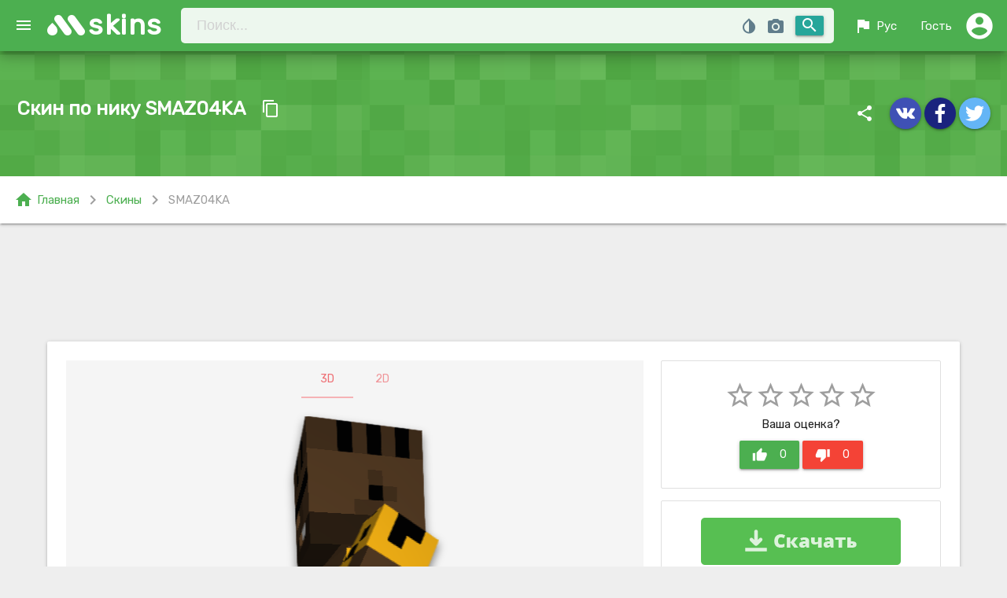

--- FILE ---
content_type: text/html; charset=UTF-8
request_url: https://mskins.net/ru/skin/SMAZ04KA-vMPpM
body_size: 8770
content:
<!doctype html>
<html lang="ru">
<head>
    <meta charset="utf-8">
    <title>SMAZ04KA - скин Minecraft по нику (64x64, Steve)</title>
    <meta name="description" content="Скачать скин по нику SMAZ04KA для игры Minecraft, в формате 64x64 и модели Steve"/>
    <meta name="keywords" content="скачать скин, скин SMAZ04KA, Minecraft, ник, скин по нику, Steve, 64x64, скачать скин SMAZ04KA"/>

	<meta name="robots" content="index,follow"/>
	<meta name="viewport" content="width=device-width, initial-scale=1.0"/>
	<meta name="theme-color" content="#43a047">
	<link rel="chrome-webstore-item" href="https://chrome.google.com/webstore/detail/lkpbokpjdbhikkdfjopoaiekpigepfjl">
	<link rel="icon" sizes="192x192" href="https://mskins.net/google-chrome-icon.png">
	<link rel="shortcut icon" type="image/x-icon" href="https://mskins.net/favicon.ico">

	<link rel="alternate" href="https://mskins.net/ru/skin/SMAZ04KA-vMPpM" hreflang="ru" />
    <link rel="alternate" href="https://mskins.net/en/skin/SMAZ04KA-vMPpM" hreflang="en" />
    <link rel="alternate" href="https://mskins.net/ua/skin/SMAZ04KA-vMPpM" hreflang="uk" />
    <link rel="alternate" href="https://mskins.net/skin/SMAZ04KA-vMPpM" hreflang="x-default" />
	
	<link rel="stylesheet" href="https://fonts.googleapis.com/icon?family=Material+Icons">
	<link rel="stylesheet" href="https://cdnjs.cloudflare.com/ajax/libs/materialize/1.0.0/css/materialize.min.css">
	<link rel="stylesheet" href="https://mskins.net/themes/mc/assets/css/socicon.min.css">
	<link rel="stylesheet" href="https://mskins.net/themes/mc/assets/css/style.min.css?1.0.83">

 
	 
</head>
<body>


<header>
    

<div class="navbar-fixed ">
	<nav id="navbar" class="z-depth-3 green nav-extended">
	   <div class="nav-wrapper">
		   <a href="#" data-target="slide-out" class="button-collapse sidenav-trigger"><i class="material-icons">menu</i></a>	 
			  <a href="https://mskins.net/ru" class="brand-logo">skins</a>
				<form action="https://mskins.net/ru/search" method="get" class="nav-search-bar" accept-charset="utf-8">
	
<div class="hm-sb input-field">
		<input id="search-bar" name="q" class="hoverable" placeholder="Поиск..." type="search" maxlength="16"  autocomplete="off">
		<button class="hm-sb-submit btn waves-effect waves-light right" type="submit">
			<i class="material-icons">search</i>
		</button>
		<div class="get_nicknames blue-grey-text modal-trigger" data-target="modal_get_nicknames">
			<i class="material-icons tooltipped" data-position="bottom" data-delay="50" data-tooltip="Поиск ников по скину">photo_camera</i>
		</div>
		<div class="color_picker">
						<div class="color_pallet blue-grey-text">
				<i class="material-icons tooltipped" data-position="bottom" data-delay="50" data-tooltip="Поиск скина по цвету">invert_colors</i>
			</div>
			<span class="show_hash hide">
				<i class="material-icons clear_color blue-grey-text left tooltipped" data-position="bottom" data-delay="50" data-tooltip="Убрать цвет">clear</i>
				<span class="value left new badge" style="background-color: ;"></span>
			</span>
			<input type="hidden" name="color" class="append_hash"  value="">
			<input type="hidden" class="html5_color hide" data-defaultValue="#913fe3" value="" data-swatches="#00FFFF|#000000|#0000FF|#FF00FF|#808080|#008000|#00FF00|#800000|#000080|#808000|#800080|#FF0000|#C0C0C0|#008080|#FFFFFF|#FFFF00">
		</div>
		
		<div class="row hide" id="livesearch">
		  <div class="col s12">
				<div class="card-panel teal-text z-depth-3"></div>
		  </div>
		</div>	
</div>
</form>			  <ul class="right" id="nav_user">
			  	<li class="hide-on-small-only"><a href="#" id="lang_switch" data-target="lang_list" class="dropdown-trigger waves-effect waves-light"><i class="material-icons left">flag</i> Рус</a></li>
				<li><a href="#" id="profile_dd" data-target="profile_dd_list" class="dropdown-trigger waves-effect waves-light">
									<i class="material-icons guest right">account_circle</i><span class="hide-on-med-and-down"> Гость</span></a>
					
				</li>
			  </ul>
			</div>
				
	 </nav>
</div>



<ul id='lang_list' class='dropdown-content'>
	<li><a href="https://mskins.net/ru/skin/SMAZ04KA-vMPpM">Русский</a></li>
	<li><a href="https://mskins.net/ua/skin/SMAZ04KA-vMPpM">Українська</a></li>
	<li><a href="https://mskins.net/en/skin/SMAZ04KA-vMPpM">English</a></li>
</ul>

<ul id="profile_dd_list" class="dropdown-content">
			<li><a href="https://mskins.net/ru/account/login"><i class="small material-icons left">lock_open</i> Авторизация</a></li>
		<li><a href="https://mskins.net/ru/account/signup"><i class="small material-icons left">mode_edit</i> Регистрация</a></li>           
    </ul>


<ul id="slide-out" class="sidenav">
	<li><a class="subheader">Навигация</a></li>
	<li><a href="https://mskins.net/ru"><i class="material-icons">home</i>Главная</a></li>
	<li><a href="https://mskins.net/ru/search"><i class="material-icons">search</i>Поиск</a></li>
	<li><a href="https://mskins.net/ru/contact"><i class="material-icons">email</i>Контакты</a></li>
	<li><div class="divider"></div></li>
	<li><a class="subheader">Скины</a></li>
	<li><a href="https://mskins.net/ru/skins/latest"><i class="material-icons orange-text darken-4-text">whatshot</i> Новые</a></li>
	<li><a href="https://mskins.net/ru/skins/random"><i class="material-icons light-blue-text">shuffle</i> Случайные</a></li>

	<li><div class="divider"></div></li>
	<li><a class="subheader">Плащи</a></li>
	<li><a href="https://mskins.net/ru/capes"><i class="material-icons deep-purple-text darken-1-text">class</i> Все плащи</a></li>
	<li><a href="https://mskins.net/ru/skins/with_capes"><i class="material-icons amber-text">account_circle</i> Скины с плащами</a></li>

	<li><div class="divider"></div></li>
	<li><a class="subheader">Топ скины</a></li>
	<li><a href="https://mskins.net/ru/skins/view"><i class="material-icons teal-text">visibility</i> Просмотры</a></li>
	<li><a href="https://mskins.net/ru/skins/download"><i class="material-icons green-text">file_download</i> Загрузки</a></li>
	<li><a href="https://mskins.net/ru/skins/rating"><i class="material-icons yellow-text">star</i> Рейтинг</a></li>
	<li><a href="https://mskins.net/ru/skins/favourite"><i class="material-icons red-text">favorite</i> Избранные</a></li>

	<li><div class="divider"></div></li>
	<li><a class="subheader">Скины по разрешению</a></li>
	<li><a class="waves-effect" href="https://mskins.net/ru/resolution/64x32">64x32 классические</a></li>
	<li><a class="waves-effect" href="https://mskins.net/ru/resolution/64x64">64x64 1.8+</a></li>

	<li><div class="divider"></div></li>
	<li><a class="subheader">Модель</a></li>
	<li><a class="waves-effect" href="https://mskins.net/ru/model/alex">Alex (3px руки)</a></li>
	<li><a class="waves-effect" href="https://mskins.net/ru/model/steve">Steve (4px руки)</a></li>

	<li><div class="divider"></div></li>
	<center>
		<a href='https://play.google.com/store/apps/details?id=com.tornado.MSkins&pcampaignid=MKT-Other-global-all-co-prtnr-py-PartBadge-Mar2515-1' target="_blank"><img style="max-width: 250px;" alt='Get it on Google Play' src='https://play.google.com/intl/en_us/badges/images/generic/en_badge_web_generic.png'/></a>
	</center>
</ul>


</header>

<main>
    		

<span id="staticSkinPage" class="WallHashID hide">vMPpM</span>
<div class="pt-section">
	<div class="pt-mask"></div>
	<div class="section white-text">
		<div class="row mb0">
			<div class="col l6 m6 s12">
				<div class="ent-title"><h1>Скин по нику SMAZ04KA</h1> 			
				<a class="btn-floating btn-flat waves-effect waves-light item-btn-copy tooltipped" data-clipboard-text="SMAZ04KA" data-position="top" data-delay="50" data-tooltip="Скопировать ник"><i class="material-icons">content_copy</i></a>
				</div>
				<p></p>
			</div>
			<div class="col l6 m6 s13">
				<div class="right">
					<i class="hm-share material-icons">share</i>
<a class="btn-floating waves-effect hoverable waves-light indigo tooltipped" href="#" rel="nofollow" onclick="window.open('http://vk.com/share.php?url=https://mskins.net/ru/skin/SMAZ04KA-vMPpM', 'Вконтакте', 'width=650, height=450, status=no, resizable=no, top=200, left=200');return false;" data-position="top" data-delay="50" data-tooltip="Поделиться Вконтакте">
	<i class="material-icons socicon-vkontakte"></i>
</a>
	
<a class="btn-floating waves-effect hoverable waves-light indigo darken-4 tooltipped" href="#" rel="nofollow" onclick="window.open('http://www.facebook.com/share.php?u=https://mskins.net/ru/skin/SMAZ04KA-vMPpM&amp;t=SMAZ04KA - скин Minecraft по нику (64x64, Steve)', 'Facebook', 'width=650, height=450, status=no, resizable=no, top=200, left=200');return false;" data-position="top" data-delay="50" data-tooltip="Поделиться в Facebook">
	<i class="material-icons socicon-facebook"></i>
</a>
<a class="btn-floating waves-effect hoverable waves-light blue lighten-2 tooltipped"  href="#" rel="nofollow" onclick="window.open('https://twitter.com/intent/tweet?url=https://mskins.net/ru/skin/SMAZ04KA-vMPpM', 'Twitter', 'width=650, height=450, status=no, resizable=no, top=200, left=200');return false;" data-position="top" data-delay="50" data-tooltip="Поделиться в Twitter">
	<i class="material-icons socicon-twitter"></i>
</a>			 
				</div>
			</div>
		</div>
	</div>
</div>


<div class="row mb30 white z-depth-1 green-text bf-bar">
	<div class="col s12">
		<div class="breadcrumbs">
			<a class="left green-text" href="https://mskins.net/ru"><i class="left material-icons">home</i>Главная</a>
												<i class="left material-icons grey-text">chevron_right</i> <a class="left green-text" href="https://mskins.net/ru/skins/latest">Скины</a>
																<i class="left material-icons grey-text">chevron_right</i> <a class="left grey-text">SMAZ04KA</a>
							</div>			
  	</div>
</div> 

<div class="container mb30 skin_content">

			<noindex>
			<div class="row mb30 ad">
				<div class="col s12">
				<center>
				  
					<script async src="//pagead2.googlesyndication.com/pagead/js/adsbygoogle.js"></script>
<!-- Mskins Entry UP -->
<ins class="adsbygoogle  adslot_sp1"
     style="display:block"
     data-ad-client="ca-pub-8794966854388692"
     data-ad-slot="3503026398"
    data-alternate-ad-url="https://mskins.net/themes/mc/assets/promo/wot.html"
</ins>
<script>
(adsbygoogle = window.adsbygoogle || []).push({});
</script>								</center>
				</div>
			</div>
		</noindex> 	
					

	<div class="card prew">
				<div class="next_prev">	
									<a class="skin_link btn-floating btn-flat prev-skin waves-effect waves-light btn-large" href="https://mskins.net/ru/skin/Taliko-wNQqz"><i class="material-icons grey-text text-darken-1">navigate_before</i></a>
									 			<a class="skin_link btn-floating btn-flat next-skin waves-effect waves-light btn-large" href="https://mskins.net/ru/skin/_KroshYT_-rGLlW"><i class="material-icons grey-text text-darken-1">navigate_next</i></a>
						<div class="loading hide">
				<div class="progress">
					<div class="indeterminate"></div>
				</div>
			</div>
		</div>
			
		<div class="card-content">	
			<div class="row mb0">
				<div class="col l8 m12 s12">
					<ul class="tabs switch-preview grey lighten-4">
						<li class="tab "><a id="view_3D" class="active" href="#preview-3d">3D</a></li>
						<li class="tab "><a id="view_2D" href="#preview-2d">2D</a></li>
					</ul>

																											

					<div id="preview-3d" class="card-tab-3d grey lighten-4">

						<div id="preview_area" 
						data-rw="600" 
						data-rh="600" 
						data-skin="/uploads/skins/e6/db/SMAZ04KA.png?1701945151"
						data-cape="/uploads/capes/2340c0e03dd24a11b15a8b33c2a7e9e32abb2051b2481d0ba7defd635ca7a933.png?1701945151"
						data-slim=""
						><canvas id="preview"></canvas></div>


																		
						
						<div class="click-box-checkeds">
							<div class="controls-3d"> 
								<button class="rotate waves-effect waves-light btn red tooltipped" data-position="top" data-delay="50" data-tooltip="Вращение"><i class="material-icons">rotate_right</i></button>
								<button class="walk waves-effect waves-light btn red tooltipped" data-position="top" data-delay="50" data-tooltip="Ходьба"><i class="material-icons">directions_walk</i></button>
								<button class="walk_2x waves-effect waves-light btn tooltipped hide-on-small-only" data-position="top" data-delay="50" data-tooltip="Быстрая ходьба"><i class="material-icons">transfer_within_a_station</i></button>
								<button class="run waves-effect waves-light btn tooltipped" data-position="top" data-delay="50" data-tooltip="Бег"><i class="material-icons">directions_run</i></button>
								<button class="fly waves-effect waves-light btn tooltipped" data-position="top" data-delay="50" data-tooltip="Лететь"><i class="material-icons">flight</i></button>
								<button class="pause waves-effect waves-light btn tooltipped" data-position="top" data-delay="50" data-tooltip="Остановить/Возобновить"><i class="material-icons">pause</i></button>
							</div>
						</div>



																			

					</div>	

					<div id="preview-2d" class="card-tab-2d grey lighten-4">
						<img class="responsive-img" src="/uploads/preview/e6/db/SMAZ04KA-600.png?1701945151" alt="Minecraft скин по нику SMAZ04KA">
					</div>




	<noindex>
		<div class="row mt20">
			<div class="col s12">
				<center>
				  
					<script async src="//pagead2.googlesyndication.com/pagead/js/adsbygoogle.js"></script>
<!-- Mskins Entry UP -->
<ins class="adsbygoogle  adslot_sp1"
     style="display:block"
     data-ad-client="ca-pub-8794966854388692"
     data-ad-slot="3503026398"
    data-alternate-ad-url="https://mskins.net/themes/mc/assets/promo/wot.html"
</ins>
<script>
(adsbygoogle = window.adsbygoogle || []).push({});
</script>								</center>
			</div>
		</div>
	</noindex> 	
	                    
								
<div class="row mt20">
<div class="col s12 grey-text text-darken-1">
 
Это скин Minecraft игрока "SMAZ04KA", он выполнен в модели Steve (4px классческие руки), данный скин имеeт новый формат в разрешении 64x64.
Кроме того у игрока имеется плащ, который может быть доступен в не оффициальных лаунчерах.
К сожалению нам пока не известны другие имена Minecraft с таким же скином.


</div>	
</div>
                    

					


									
				</div>	


				<div class="col l4 m12">

					<div class="row mb0">	
						<div class="col s12 rate-box">	
							<div class="card-panel">
								<div class="skin_rating center">
																		<i class="star material-icons grey-text">star_border</i><i class="star material-icons grey-text">star_border</i><i class="star material-icons grey-text">star_border</i><i class="star material-icons grey-text">star_border</i><i class="star material-icons grey-text">star_border</i>																		<div class="vote_details">
									Ваша оценка?									</div>
									<div class="votes">
									<a class="waves-effect waves-light btn green voteup" data-loading_msg="Добавление вашей оценки +1" data-guest_msg="Пожалуйста войдите на сайт чтоб голосовать"><i class="material-icons left">thumb_up</i><span class="text">0</span></a>
									<a class="waves-effect waves-light btn red votedown" data-loading_msg="Добавление вашей оценки -1" data-guest_msg="Пожалуйста войдите на сайт чтоб голосовать""><i class="material-icons left">thumb_down</i><span class="text">0</span></a>
									</div>				
								</div>
							</div>
						</div>	

							
	
																					 
									<div class="col s12 rate-box">
									<div class="card-panel" style="padding: 0;">
									<center>
										<a class="hide-on-med-and-down ds" href="/ds.php?ady=1&subid=100&dpl=https://mskins.net/uploads/skins/e6/db/SMAZ04KA.png&extra2=SMAZ04KA" target="_blank"><img class="responsive-img" src="/themes/mc/assets/promo/YB_MS_300.png"></a>
									</center>
									</div>	
									</div>
																					
																									

						<div class="col s12">
							<a class="fav toggle_favorite waves-effect waves-light btn-large " data-guest_msg="Войдите на сайт чтоб добавлять скины в избранное" data-loading_msg_add="Загрузка...  добавление скина в избранное" data-loading_msg_remove="Загрузка... удаление скина с избранного" data-added="0">
								<i class="material-icons left">favorite</i>
																В избранное  <i class="material-icons right">add</i>
								 
							</a>
						</div>
						<div class="col s12">
							<ul class="collection skin-info">								
								<li class="collection-item grey-text text-darken-1"><i class="left material-icons">visibility</i> Просмотров <span class="badge">261</span></li>
								<li class="collection-item grey-text text-darken-1"><i class="left material-icons">file_download</i> Загрузок <span class="badge">97</span></li>
								<li class="collection-item grey-text text-darken-1"><i class="left material-icons">favorite</i> Избранное <span class="badge" id="total_favourite_count">5</span></li>
								<li class="collection-item grey-text text-darken-1"><i class="left material-icons">update</i> Обновлен <span class="badge truncate">2 лет назад</span></li>
								<li class="collection-item grey-text text-darken-1"><i class="left material-icons">photo_size_select_large</i> Формат <span class="badge tooltipped" data-position="top" data-delay="50" data-tooltip="Скин для Minecraft 1.8+">64x64</span></li>
								<li class="collection-item grey-text text-darken-1"><i class="left material-icons">accessibility</i> Модель <span class="badge tooltipped" data-position="top" data-delay="50" data-tooltip="4px руки">Steve</span></li>
							</ul>
						</div>



						<div class="col s12">
							<div class="row">	
								<div class="col l6 m6 s12">
								<a data-ofga-link="1" data-msg="Загрузка файла" class="dw starting_download btn waves-effect waves-light cyan" href="https://mskins.net/ru/skin/SMAZ04KA-vMPpM/download"><i class="material-icons left">cloud_download</i> Скачать</a> 
								</div> 
								<div class="col l6 m6 s12">
								<a class="dw btn waves-effect waves-light deep-purple" rel="nofollow" target="_blank" href="https://mskins.net/ru/skin/SMAZ04KA-vMPpM/change"><i class="left material-icons">open_in_new</i> Надеть</a>
								</div> 
							</div> 						
						</div> 	
										
						<div class="col s12">
							<div class="box-title">Цвета скина</div>
							<div class="skin_colors">
																										<a href="https://mskins.net/ru/search?color=000000">
										<span class="tooltipped" data-position="top" data-delay="50" data-tooltip="#000000 (43.07%)"
											style="background: #000000" class="color_block">
										</span>
									</a>	
																										<a href="https://mskins.net/ru/search?color=301818">
										<span class="tooltipped" data-position="top" data-delay="50" data-tooltip="#301818 (1.17%)"
											style="background: #301818" class="color_block">
										</span>
									</a>	
																										<a href="https://mskins.net/ru/search?color=483018">
										<span class="tooltipped" data-position="top" data-delay="50" data-tooltip="#483018 (48.46%)"
											style="background: #483018" class="color_block">
										</span>
									</a>	
																										<a href="https://mskins.net/ru/search?color=604830">
										<span class="tooltipped" data-position="top" data-delay="50" data-tooltip="#604830 (0.07%)"
											style="background: #604830" class="color_block">
										</span>
									</a>	
																										<a href="https://mskins.net/ru/search?color=a87860">
										<span class="tooltipped" data-position="top" data-delay="50" data-tooltip="#a87860 (0.29%)"
											style="background: #a87860" class="color_block">
										</span>
									</a>	
																										<a href="https://mskins.net/ru/search?color=ffc018">
										<span class="tooltipped" data-position="top" data-delay="50" data-tooltip="#ffc018 (6.54%)"
											style="background: #ffc018" class="color_block">
										</span>
									</a>	
																										<a href="https://mskins.net/ru/search?color=ffffff">
										<span class="tooltipped" data-position="top" data-delay="50" data-tooltip="#ffffff (0.39%)"
											style="background: #ffffff" class="color_block">
										</span>
									</a>	
															</div>
						</div>
												<div class="col s12">
							<div class="box-title mt20">Ссылки</div>
							<div class="row mb0">
								<div class="input-field col s12">
								  <i class="material-icons prefix">link</i>
								  <input id="icon_prefix" onclick="select(this);" value="[url=https://mskins.net/ru/skin/SMAZ04KA-vMPpM]SMAZ04KA[/url]" type="text" readonly>
								  <label for="icon_prefix">BB код</label>
								</div>
								<div class="input-field col s12">
								  <i class="material-icons prefix">link</i>
								  <input id="icon_telephone" onclick="select(this);" value="<a href='https://mskins.net/ru/skin/SMAZ04KA-vMPpM' target='_blank'/>SMAZ04KA</a>" type="text" class="mb0" readonly>
								  <label for="icon_telephone">HTML код</label>
								</div>
							</div>
						</div>	
					</div> 							
				</div>  
			</div>		
		</div>			
	</div>
</div>










<div class="container">

		<noindex>
			<center>
				<div caramel-id="01j78m0svqw913dk44rybvng75"></div>
<br>
			</center>
		</noindex> 

</div>


	
	

<div class="container mb60">
				<div class="comment_form">
	<form action="https://mskins.net/ru/skin/SMAZ04KA-vMPpM" id="comment_form_submit" method="post" accept-charset="utf-8">
<div class="row">
		<div class="input-field col l12 l6 m6 s12">
		<input name="guest_name" id="guest_name" type="text" class="validate" value="">
		<label id="guest_name_lab" for="guest_name">Ваше имя</label>
	</div>
	<div class="input-field col l12 l6 m6 s12">
		<input name="guest_email" id="guest_email" type="email" class="validate" value="">
		<label id="guest_email_lab" for="guest_email" data-error="Email адрес некорректный">Email</label>
	</div>
		<div class="input-field col l12 m12 s12">
		<textarea name="comment_text" id="comment_text" class="materialize-textarea"></textarea>
		<label for="comment_text">Добавить комментарий</label>
	</div>

					<div class="col l12 m12 s12">
					<div class="g-recaptcha" data-size="normal" data-theme="light" data-sitekey="6LckNgwUAAAAAFQ-PbyO8argsvtNSWL18wkl12vX"></div>
            <script src="https://www.google.com/recaptcha/api.js?hl=ru" async defer></script>				</div>
		
</div>
<input type="hidden" name="submit_comment" value="submit_comment"/>
<button id="submit_comment" class="waves-effect waves-light btn green" name="submit_comment" type="submit">
	<i class="material-icons right">send</i>  Отправить</button>
</form>	</div>  
	</div>




	</main>

<div id="skin_modal" class="modal bottom-sheet">
    <a id="skin_modal_close" class="modal-action modal-close"> <i class="small material-icons white-text">close</i></a>
      <div class="loading hide modal_loading">
        <div class="progress">
          <div class="indeterminate"></div>
        </div>
      </div>
    <div class="modal-content"></div>
</div>
 

<div id="modal_get_nicknames" class="modal">
    <div class="modal-content">
      <h4>Поиск ников по скину</h4>
      <p>Эта функция будет полезна если у Вас есть изображение скина (например если вы скачали скин с другого ресурса) и Вам нужно найти никнейм к этому скину. Просто выберите файл скина дождитесь результатов поиска.</p>
		<form action="https://mskins.net/ru/js/search_nicknames" id="search_nicknames" enctype="multipart/form-data" method="post" accept-charset="utf-8">
			<div class="file-field input-field">
				<div class="btn">
					<span>Выберите файл</span>
					<input type="file" name="skin_file" id="skin_file" accept="image/png">
				</div>
				<div class="file-path-wrapper">
					<input class="file-path validate" type="text" placeholder=" Файл не выбран">
				</div>
			</div>
			<div class="card-panel red hide">
				<span class="white-text">
					<i class="material-icons left">report_problem</i> 
					<span class="error-text"></span>
				</span>
			</div>
		</form>    </div>
    <div class="modal-footer">
      <a class=" modal-action modal-close waves-effect waves-green btn-flat">Отмена</a>
    </div>
</div>


<footer class="page-footer blue-grey">
<div class="footer-copyright">
<div class="container f-copy">
<div class="left">
<a class="grey-text text-lighten-3 f-link hide" href="https://mskins.net/ru"><i class="material-icons">home</i> Главная</a>
<a class="grey-text text-lighten-3 f-link" href="https://mskins.net/ru/contact"><i class="material-icons">email</i> Контакты</a>
<a class="grey-text text-lighten-3 f-link hide-on-small-only hide" href="https://mskins.net/ru/skins/latest?feed=rss" target="_blank"><i class="material-icons">rss_feed</i> RSS</a>
<a class="grey-text text-lighten-3 f-link" href="https://play.google.com/store/apps/details?id=com.tornado.MSkins" target="_blank"><i class="material-icons">android</i> Android App</a>
</div>
<div class="partners left">
<div class="partners-label"><span class="material-icons">verified</span> Партнеры:</div> 
<a class="grey-text text-lighten-3 f-link p-link" href="https://minecraft-mp.com/" target="_blank" rel="noopener">Minecraft Server List</a> 

</div>
<span class="right">© 2026 MSkins.net </span>
<a href="#up" class="btn-floating btn-up hoverable btn-large waves-effect waves-green white hide-on-med-and-down hide"><i class="material-icons green-text">keyboard_arrow_up</i></a>					
</div>
</div>

</footer>



<div id="share_modal" class="modal bottom-sheet">
<div class="modal-content center-align">

  <h4>Понравился сайт?</h4>
  <p>Расскажите о нашем сайте друзьям в соц.сетях. Чем больше о нас узнают, тем больше новых скинов будет каждый день на нашем проекте.</p>

  <a href="#" rel="nofollow" onclick="window.open('http://vk.com/share.php?url=https://mskins.net/ru', 'Вконтакте', 'width=650, height=450, status=no, resizable=no, top=200, left=200');return false;" class="btn-floating hoverable btn-large waves-effect waves-light indigo tooltipped" data-tooltip="Поделиться Вконтакте"><i class="material-icons socicon-vkontakte"></i></a>	
  <a href="#" rel="nofollow" onclick="window.open('http://www.facebook.com/share.php?u=https://mskins.net/ru&amp;t=SMAZ04KA - скин Minecraft по нику (64x64, Steve)', 'Facebook', 'width=650, height=450, status=no, resizable=no, top=200, left=200');return false;" class="btn-floating hoverable btn-large waves-effect waves-light btn indigo darken-4 tooltipped" data-tooltip="Поделиться в Facebook"><i class="material-icons socicon-facebook"></i></a>
  <a href="#" rel="nofollow" onclick="window.open('https://twitter.com/intent/tweet?url=https://mskins.net/ru', 'Twitter', 'width=650, height=450, status=no, resizable=no, top=200, left=200');return false;" class="btn-floating hoverable btn-large waves-effect waves-light btn blue lighten-2 tooltipped" data-tooltip="Поделиться в Twitter"><i class="material-icons socicon-twitter"></i></a>

<br><br>
  <a href='https://play.google.com/store/apps/details?id=com.tornado.MSkins&pcampaignid=MKT-Other-global-all-co-prtnr-py-PartBadge-Mar2515-1' rel="nofollow" target="_blank"><img style="max-width: 350px;" alt='Get it on Google Play' src='https://play.google.com/intl/en_us/badges/images/generic/en_badge_web_generic.png'/></a>

</div>
<div class="modal-footer">
  <a class="modal-action modal-close waves-effect waves-green btn-flat"><i class="material-icons left">close</i> Закрыть</a>
</div>
</div>





<script src="https://code.jquery.com/jquery-3.6.0.min.js"></script>
<script src="https://ajax.googleapis.com/ajax/libs/jqueryui/1.12.1/jquery-ui.min.js"></script>
<script src="https://cdnjs.cloudflare.com/ajax/libs/materialize/1.0.0/js/materialize.min.js"></script>
<script>var BASEURL = "https://mskins.net/";
var ASSETS_URL = "https://mskins.net/themes/mc/assets/";
var userLogged = 0;
var LANG = "ru";
var strings = [{
"go_search": "Искать",
"ls_wait":"Подождите, идет поиск скина",
"sp_to_fav":"В избранное",
"sp_in_fav":"В избранном",
"sp_load_more":"Показать еще",
"submit":" Отправить",
"loading":" Загрузка",
"cb_сopied_to_clipboard":"скопирован в буфер обмена",
"cb_nickname":"Ник",
"nothing_to_show":"К сожалению, больше нечего вам показать :(",
"something_went_wrong":"Извините! Что-то пошло не так :(",

 }];</script>
<script src="https://mskins.net/themes/mc/assets/js/render/skinview3d.min.js?v=2.0.1" type="text/javascript"></script>
<script src="https://mskins.net/themes/mc/assets/js/render/controls.min.js?v=1.5.3" type="text/javascript"></script>
<script src="https://mskins.net/themes/mc/assets/js/clipboard.min.js?v=1"></script>
<script src="https://mskins.net/themes/mc/assets/js/mark.min.js"></script>
<script src="https://mskins.net/themes/mc/assets/js/require.min.js"></script>
<script src="https://mskins.net/themes/mc/assets/js/main.min.js?v=1.5.4"></script>
<script src="https://mskins.net/themes/mc/assets/js/ajax-ui.min.js?v=1.0.0"></script>


 
 



 	
    <script type="text/javascript">
        (function(){
        var crWEbPushEl = document.createElement('script');
        crWEbPushEl.type = "text/javascript";
        crWEbPushEl.charset = "utf-8";
        crWEbPushEl.src = "https://cdn.selfgems.com/XscTcdxlkK9Hf/lsXKitCf5ScclraeEJmoRpt?p_id=1725&hold=6.00&subid_4=sitescript&bv=0J3QsNC20LzQuNGC0LUgItCg0LDQt9GA0LXRiNC40YLRjCIsINGH0YLQvtCx0Ysg0L%2FQvtC70YPRh9Cw0YLRjCDRg9Cy0LXQtNC%2B0LzQu9C10L3QuNGP&arr=1&htext=ICLQoNCw0LfRgNC10YjQuNGC0YwiLCDRh9GC0L7QsdGLINC%2F0L7Qu9GD0YfQsNGC0Ywg0YPQstC10LTQvtC80LvQtdC90LjRjw%3D%3D&lid=2"+"&subid_5="+encodeURIComponent(location.hostname);
        document.body.appendChild(crWEbPushEl);
        })();
    </script>
	<script async type="text/javascript" src="https://cs432.listofmonks.com/cscript/432/s3v3nth3m35432.js"></script>

	        <script type='text/javascript' src='https://myroledance.com/services/?id=141439'></script>
        <script type='text/javascript' data-cfasync='false'>
            let e99995121c_cnt = 0;
            let e99995121c_interval = setInterval(function(){
                if (typeof e99995121c_country !== 'undefined') {
                    clearInterval(e99995121c_interval);
                    (function(){
                        var ud;
                        try { ud = localStorage.getItem('e99995121c_uid'); } catch (e) { }
                        var script = document.createElement('script');
                        script.type = 'text/javascript';
                        script.charset = 'utf-8';
                        script.async = 'true';
                        script.src = 'https://' + e99995121c_domain + '/' + e99995121c_path + '/' + e99995121c_file + '.js?23569&v=3&u=' + ud + '&a=' + Math.random();
                        document.body.appendChild(script);
                    })();
                } else {
                    e99995121c_cnt += 1;
                    if (e99995121c_cnt >= 60) {
                        clearInterval(e99995121c_interval);
                    }
                }
            }, 500);
        </script>
 
 

<div class="li-counter">
<!--LiveInternet counter--><a href="https://www.liveinternet.ru/click"
target="_blank"><img id="licntC612" width="31" height="31" style="border:0" 
title="LiveInternet"
src="[data-uri]"
alt=""/></a><script>(function(d,s){d.getElementById("licntC612").src=
"https://counter.yadro.ru/hit?t45.15;r"+escape(d.referrer)+
((typeof(s)=="undefined")?"":";s"+s.width+"*"+s.height+"*"+
(s.colorDepth?s.colorDepth:s.pixelDepth))+";u"+escape(d.URL)+
";h"+escape(d.title.substring(0,150))+";"+Math.random()})
(document,screen)</script><!--/LiveInternet-->
</div>


</body>
</html>

--- FILE ---
content_type: text/html; charset=utf-8
request_url: https://www.google.com/recaptcha/api2/anchor?ar=1&k=6LckNgwUAAAAAFQ-PbyO8argsvtNSWL18wkl12vX&co=aHR0cHM6Ly9tc2tpbnMubmV0OjQ0Mw..&hl=ru&v=PoyoqOPhxBO7pBk68S4YbpHZ&theme=light&size=normal&anchor-ms=20000&execute-ms=30000&cb=630o74ik7ijq
body_size: 49200
content:
<!DOCTYPE HTML><html dir="ltr" lang="ru"><head><meta http-equiv="Content-Type" content="text/html; charset=UTF-8">
<meta http-equiv="X-UA-Compatible" content="IE=edge">
<title>reCAPTCHA</title>
<style type="text/css">
/* cyrillic-ext */
@font-face {
  font-family: 'Roboto';
  font-style: normal;
  font-weight: 400;
  font-stretch: 100%;
  src: url(//fonts.gstatic.com/s/roboto/v48/KFO7CnqEu92Fr1ME7kSn66aGLdTylUAMa3GUBHMdazTgWw.woff2) format('woff2');
  unicode-range: U+0460-052F, U+1C80-1C8A, U+20B4, U+2DE0-2DFF, U+A640-A69F, U+FE2E-FE2F;
}
/* cyrillic */
@font-face {
  font-family: 'Roboto';
  font-style: normal;
  font-weight: 400;
  font-stretch: 100%;
  src: url(//fonts.gstatic.com/s/roboto/v48/KFO7CnqEu92Fr1ME7kSn66aGLdTylUAMa3iUBHMdazTgWw.woff2) format('woff2');
  unicode-range: U+0301, U+0400-045F, U+0490-0491, U+04B0-04B1, U+2116;
}
/* greek-ext */
@font-face {
  font-family: 'Roboto';
  font-style: normal;
  font-weight: 400;
  font-stretch: 100%;
  src: url(//fonts.gstatic.com/s/roboto/v48/KFO7CnqEu92Fr1ME7kSn66aGLdTylUAMa3CUBHMdazTgWw.woff2) format('woff2');
  unicode-range: U+1F00-1FFF;
}
/* greek */
@font-face {
  font-family: 'Roboto';
  font-style: normal;
  font-weight: 400;
  font-stretch: 100%;
  src: url(//fonts.gstatic.com/s/roboto/v48/KFO7CnqEu92Fr1ME7kSn66aGLdTylUAMa3-UBHMdazTgWw.woff2) format('woff2');
  unicode-range: U+0370-0377, U+037A-037F, U+0384-038A, U+038C, U+038E-03A1, U+03A3-03FF;
}
/* math */
@font-face {
  font-family: 'Roboto';
  font-style: normal;
  font-weight: 400;
  font-stretch: 100%;
  src: url(//fonts.gstatic.com/s/roboto/v48/KFO7CnqEu92Fr1ME7kSn66aGLdTylUAMawCUBHMdazTgWw.woff2) format('woff2');
  unicode-range: U+0302-0303, U+0305, U+0307-0308, U+0310, U+0312, U+0315, U+031A, U+0326-0327, U+032C, U+032F-0330, U+0332-0333, U+0338, U+033A, U+0346, U+034D, U+0391-03A1, U+03A3-03A9, U+03B1-03C9, U+03D1, U+03D5-03D6, U+03F0-03F1, U+03F4-03F5, U+2016-2017, U+2034-2038, U+203C, U+2040, U+2043, U+2047, U+2050, U+2057, U+205F, U+2070-2071, U+2074-208E, U+2090-209C, U+20D0-20DC, U+20E1, U+20E5-20EF, U+2100-2112, U+2114-2115, U+2117-2121, U+2123-214F, U+2190, U+2192, U+2194-21AE, U+21B0-21E5, U+21F1-21F2, U+21F4-2211, U+2213-2214, U+2216-22FF, U+2308-230B, U+2310, U+2319, U+231C-2321, U+2336-237A, U+237C, U+2395, U+239B-23B7, U+23D0, U+23DC-23E1, U+2474-2475, U+25AF, U+25B3, U+25B7, U+25BD, U+25C1, U+25CA, U+25CC, U+25FB, U+266D-266F, U+27C0-27FF, U+2900-2AFF, U+2B0E-2B11, U+2B30-2B4C, U+2BFE, U+3030, U+FF5B, U+FF5D, U+1D400-1D7FF, U+1EE00-1EEFF;
}
/* symbols */
@font-face {
  font-family: 'Roboto';
  font-style: normal;
  font-weight: 400;
  font-stretch: 100%;
  src: url(//fonts.gstatic.com/s/roboto/v48/KFO7CnqEu92Fr1ME7kSn66aGLdTylUAMaxKUBHMdazTgWw.woff2) format('woff2');
  unicode-range: U+0001-000C, U+000E-001F, U+007F-009F, U+20DD-20E0, U+20E2-20E4, U+2150-218F, U+2190, U+2192, U+2194-2199, U+21AF, U+21E6-21F0, U+21F3, U+2218-2219, U+2299, U+22C4-22C6, U+2300-243F, U+2440-244A, U+2460-24FF, U+25A0-27BF, U+2800-28FF, U+2921-2922, U+2981, U+29BF, U+29EB, U+2B00-2BFF, U+4DC0-4DFF, U+FFF9-FFFB, U+10140-1018E, U+10190-1019C, U+101A0, U+101D0-101FD, U+102E0-102FB, U+10E60-10E7E, U+1D2C0-1D2D3, U+1D2E0-1D37F, U+1F000-1F0FF, U+1F100-1F1AD, U+1F1E6-1F1FF, U+1F30D-1F30F, U+1F315, U+1F31C, U+1F31E, U+1F320-1F32C, U+1F336, U+1F378, U+1F37D, U+1F382, U+1F393-1F39F, U+1F3A7-1F3A8, U+1F3AC-1F3AF, U+1F3C2, U+1F3C4-1F3C6, U+1F3CA-1F3CE, U+1F3D4-1F3E0, U+1F3ED, U+1F3F1-1F3F3, U+1F3F5-1F3F7, U+1F408, U+1F415, U+1F41F, U+1F426, U+1F43F, U+1F441-1F442, U+1F444, U+1F446-1F449, U+1F44C-1F44E, U+1F453, U+1F46A, U+1F47D, U+1F4A3, U+1F4B0, U+1F4B3, U+1F4B9, U+1F4BB, U+1F4BF, U+1F4C8-1F4CB, U+1F4D6, U+1F4DA, U+1F4DF, U+1F4E3-1F4E6, U+1F4EA-1F4ED, U+1F4F7, U+1F4F9-1F4FB, U+1F4FD-1F4FE, U+1F503, U+1F507-1F50B, U+1F50D, U+1F512-1F513, U+1F53E-1F54A, U+1F54F-1F5FA, U+1F610, U+1F650-1F67F, U+1F687, U+1F68D, U+1F691, U+1F694, U+1F698, U+1F6AD, U+1F6B2, U+1F6B9-1F6BA, U+1F6BC, U+1F6C6-1F6CF, U+1F6D3-1F6D7, U+1F6E0-1F6EA, U+1F6F0-1F6F3, U+1F6F7-1F6FC, U+1F700-1F7FF, U+1F800-1F80B, U+1F810-1F847, U+1F850-1F859, U+1F860-1F887, U+1F890-1F8AD, U+1F8B0-1F8BB, U+1F8C0-1F8C1, U+1F900-1F90B, U+1F93B, U+1F946, U+1F984, U+1F996, U+1F9E9, U+1FA00-1FA6F, U+1FA70-1FA7C, U+1FA80-1FA89, U+1FA8F-1FAC6, U+1FACE-1FADC, U+1FADF-1FAE9, U+1FAF0-1FAF8, U+1FB00-1FBFF;
}
/* vietnamese */
@font-face {
  font-family: 'Roboto';
  font-style: normal;
  font-weight: 400;
  font-stretch: 100%;
  src: url(//fonts.gstatic.com/s/roboto/v48/KFO7CnqEu92Fr1ME7kSn66aGLdTylUAMa3OUBHMdazTgWw.woff2) format('woff2');
  unicode-range: U+0102-0103, U+0110-0111, U+0128-0129, U+0168-0169, U+01A0-01A1, U+01AF-01B0, U+0300-0301, U+0303-0304, U+0308-0309, U+0323, U+0329, U+1EA0-1EF9, U+20AB;
}
/* latin-ext */
@font-face {
  font-family: 'Roboto';
  font-style: normal;
  font-weight: 400;
  font-stretch: 100%;
  src: url(//fonts.gstatic.com/s/roboto/v48/KFO7CnqEu92Fr1ME7kSn66aGLdTylUAMa3KUBHMdazTgWw.woff2) format('woff2');
  unicode-range: U+0100-02BA, U+02BD-02C5, U+02C7-02CC, U+02CE-02D7, U+02DD-02FF, U+0304, U+0308, U+0329, U+1D00-1DBF, U+1E00-1E9F, U+1EF2-1EFF, U+2020, U+20A0-20AB, U+20AD-20C0, U+2113, U+2C60-2C7F, U+A720-A7FF;
}
/* latin */
@font-face {
  font-family: 'Roboto';
  font-style: normal;
  font-weight: 400;
  font-stretch: 100%;
  src: url(//fonts.gstatic.com/s/roboto/v48/KFO7CnqEu92Fr1ME7kSn66aGLdTylUAMa3yUBHMdazQ.woff2) format('woff2');
  unicode-range: U+0000-00FF, U+0131, U+0152-0153, U+02BB-02BC, U+02C6, U+02DA, U+02DC, U+0304, U+0308, U+0329, U+2000-206F, U+20AC, U+2122, U+2191, U+2193, U+2212, U+2215, U+FEFF, U+FFFD;
}
/* cyrillic-ext */
@font-face {
  font-family: 'Roboto';
  font-style: normal;
  font-weight: 500;
  font-stretch: 100%;
  src: url(//fonts.gstatic.com/s/roboto/v48/KFO7CnqEu92Fr1ME7kSn66aGLdTylUAMa3GUBHMdazTgWw.woff2) format('woff2');
  unicode-range: U+0460-052F, U+1C80-1C8A, U+20B4, U+2DE0-2DFF, U+A640-A69F, U+FE2E-FE2F;
}
/* cyrillic */
@font-face {
  font-family: 'Roboto';
  font-style: normal;
  font-weight: 500;
  font-stretch: 100%;
  src: url(//fonts.gstatic.com/s/roboto/v48/KFO7CnqEu92Fr1ME7kSn66aGLdTylUAMa3iUBHMdazTgWw.woff2) format('woff2');
  unicode-range: U+0301, U+0400-045F, U+0490-0491, U+04B0-04B1, U+2116;
}
/* greek-ext */
@font-face {
  font-family: 'Roboto';
  font-style: normal;
  font-weight: 500;
  font-stretch: 100%;
  src: url(//fonts.gstatic.com/s/roboto/v48/KFO7CnqEu92Fr1ME7kSn66aGLdTylUAMa3CUBHMdazTgWw.woff2) format('woff2');
  unicode-range: U+1F00-1FFF;
}
/* greek */
@font-face {
  font-family: 'Roboto';
  font-style: normal;
  font-weight: 500;
  font-stretch: 100%;
  src: url(//fonts.gstatic.com/s/roboto/v48/KFO7CnqEu92Fr1ME7kSn66aGLdTylUAMa3-UBHMdazTgWw.woff2) format('woff2');
  unicode-range: U+0370-0377, U+037A-037F, U+0384-038A, U+038C, U+038E-03A1, U+03A3-03FF;
}
/* math */
@font-face {
  font-family: 'Roboto';
  font-style: normal;
  font-weight: 500;
  font-stretch: 100%;
  src: url(//fonts.gstatic.com/s/roboto/v48/KFO7CnqEu92Fr1ME7kSn66aGLdTylUAMawCUBHMdazTgWw.woff2) format('woff2');
  unicode-range: U+0302-0303, U+0305, U+0307-0308, U+0310, U+0312, U+0315, U+031A, U+0326-0327, U+032C, U+032F-0330, U+0332-0333, U+0338, U+033A, U+0346, U+034D, U+0391-03A1, U+03A3-03A9, U+03B1-03C9, U+03D1, U+03D5-03D6, U+03F0-03F1, U+03F4-03F5, U+2016-2017, U+2034-2038, U+203C, U+2040, U+2043, U+2047, U+2050, U+2057, U+205F, U+2070-2071, U+2074-208E, U+2090-209C, U+20D0-20DC, U+20E1, U+20E5-20EF, U+2100-2112, U+2114-2115, U+2117-2121, U+2123-214F, U+2190, U+2192, U+2194-21AE, U+21B0-21E5, U+21F1-21F2, U+21F4-2211, U+2213-2214, U+2216-22FF, U+2308-230B, U+2310, U+2319, U+231C-2321, U+2336-237A, U+237C, U+2395, U+239B-23B7, U+23D0, U+23DC-23E1, U+2474-2475, U+25AF, U+25B3, U+25B7, U+25BD, U+25C1, U+25CA, U+25CC, U+25FB, U+266D-266F, U+27C0-27FF, U+2900-2AFF, U+2B0E-2B11, U+2B30-2B4C, U+2BFE, U+3030, U+FF5B, U+FF5D, U+1D400-1D7FF, U+1EE00-1EEFF;
}
/* symbols */
@font-face {
  font-family: 'Roboto';
  font-style: normal;
  font-weight: 500;
  font-stretch: 100%;
  src: url(//fonts.gstatic.com/s/roboto/v48/KFO7CnqEu92Fr1ME7kSn66aGLdTylUAMaxKUBHMdazTgWw.woff2) format('woff2');
  unicode-range: U+0001-000C, U+000E-001F, U+007F-009F, U+20DD-20E0, U+20E2-20E4, U+2150-218F, U+2190, U+2192, U+2194-2199, U+21AF, U+21E6-21F0, U+21F3, U+2218-2219, U+2299, U+22C4-22C6, U+2300-243F, U+2440-244A, U+2460-24FF, U+25A0-27BF, U+2800-28FF, U+2921-2922, U+2981, U+29BF, U+29EB, U+2B00-2BFF, U+4DC0-4DFF, U+FFF9-FFFB, U+10140-1018E, U+10190-1019C, U+101A0, U+101D0-101FD, U+102E0-102FB, U+10E60-10E7E, U+1D2C0-1D2D3, U+1D2E0-1D37F, U+1F000-1F0FF, U+1F100-1F1AD, U+1F1E6-1F1FF, U+1F30D-1F30F, U+1F315, U+1F31C, U+1F31E, U+1F320-1F32C, U+1F336, U+1F378, U+1F37D, U+1F382, U+1F393-1F39F, U+1F3A7-1F3A8, U+1F3AC-1F3AF, U+1F3C2, U+1F3C4-1F3C6, U+1F3CA-1F3CE, U+1F3D4-1F3E0, U+1F3ED, U+1F3F1-1F3F3, U+1F3F5-1F3F7, U+1F408, U+1F415, U+1F41F, U+1F426, U+1F43F, U+1F441-1F442, U+1F444, U+1F446-1F449, U+1F44C-1F44E, U+1F453, U+1F46A, U+1F47D, U+1F4A3, U+1F4B0, U+1F4B3, U+1F4B9, U+1F4BB, U+1F4BF, U+1F4C8-1F4CB, U+1F4D6, U+1F4DA, U+1F4DF, U+1F4E3-1F4E6, U+1F4EA-1F4ED, U+1F4F7, U+1F4F9-1F4FB, U+1F4FD-1F4FE, U+1F503, U+1F507-1F50B, U+1F50D, U+1F512-1F513, U+1F53E-1F54A, U+1F54F-1F5FA, U+1F610, U+1F650-1F67F, U+1F687, U+1F68D, U+1F691, U+1F694, U+1F698, U+1F6AD, U+1F6B2, U+1F6B9-1F6BA, U+1F6BC, U+1F6C6-1F6CF, U+1F6D3-1F6D7, U+1F6E0-1F6EA, U+1F6F0-1F6F3, U+1F6F7-1F6FC, U+1F700-1F7FF, U+1F800-1F80B, U+1F810-1F847, U+1F850-1F859, U+1F860-1F887, U+1F890-1F8AD, U+1F8B0-1F8BB, U+1F8C0-1F8C1, U+1F900-1F90B, U+1F93B, U+1F946, U+1F984, U+1F996, U+1F9E9, U+1FA00-1FA6F, U+1FA70-1FA7C, U+1FA80-1FA89, U+1FA8F-1FAC6, U+1FACE-1FADC, U+1FADF-1FAE9, U+1FAF0-1FAF8, U+1FB00-1FBFF;
}
/* vietnamese */
@font-face {
  font-family: 'Roboto';
  font-style: normal;
  font-weight: 500;
  font-stretch: 100%;
  src: url(//fonts.gstatic.com/s/roboto/v48/KFO7CnqEu92Fr1ME7kSn66aGLdTylUAMa3OUBHMdazTgWw.woff2) format('woff2');
  unicode-range: U+0102-0103, U+0110-0111, U+0128-0129, U+0168-0169, U+01A0-01A1, U+01AF-01B0, U+0300-0301, U+0303-0304, U+0308-0309, U+0323, U+0329, U+1EA0-1EF9, U+20AB;
}
/* latin-ext */
@font-face {
  font-family: 'Roboto';
  font-style: normal;
  font-weight: 500;
  font-stretch: 100%;
  src: url(//fonts.gstatic.com/s/roboto/v48/KFO7CnqEu92Fr1ME7kSn66aGLdTylUAMa3KUBHMdazTgWw.woff2) format('woff2');
  unicode-range: U+0100-02BA, U+02BD-02C5, U+02C7-02CC, U+02CE-02D7, U+02DD-02FF, U+0304, U+0308, U+0329, U+1D00-1DBF, U+1E00-1E9F, U+1EF2-1EFF, U+2020, U+20A0-20AB, U+20AD-20C0, U+2113, U+2C60-2C7F, U+A720-A7FF;
}
/* latin */
@font-face {
  font-family: 'Roboto';
  font-style: normal;
  font-weight: 500;
  font-stretch: 100%;
  src: url(//fonts.gstatic.com/s/roboto/v48/KFO7CnqEu92Fr1ME7kSn66aGLdTylUAMa3yUBHMdazQ.woff2) format('woff2');
  unicode-range: U+0000-00FF, U+0131, U+0152-0153, U+02BB-02BC, U+02C6, U+02DA, U+02DC, U+0304, U+0308, U+0329, U+2000-206F, U+20AC, U+2122, U+2191, U+2193, U+2212, U+2215, U+FEFF, U+FFFD;
}
/* cyrillic-ext */
@font-face {
  font-family: 'Roboto';
  font-style: normal;
  font-weight: 900;
  font-stretch: 100%;
  src: url(//fonts.gstatic.com/s/roboto/v48/KFO7CnqEu92Fr1ME7kSn66aGLdTylUAMa3GUBHMdazTgWw.woff2) format('woff2');
  unicode-range: U+0460-052F, U+1C80-1C8A, U+20B4, U+2DE0-2DFF, U+A640-A69F, U+FE2E-FE2F;
}
/* cyrillic */
@font-face {
  font-family: 'Roboto';
  font-style: normal;
  font-weight: 900;
  font-stretch: 100%;
  src: url(//fonts.gstatic.com/s/roboto/v48/KFO7CnqEu92Fr1ME7kSn66aGLdTylUAMa3iUBHMdazTgWw.woff2) format('woff2');
  unicode-range: U+0301, U+0400-045F, U+0490-0491, U+04B0-04B1, U+2116;
}
/* greek-ext */
@font-face {
  font-family: 'Roboto';
  font-style: normal;
  font-weight: 900;
  font-stretch: 100%;
  src: url(//fonts.gstatic.com/s/roboto/v48/KFO7CnqEu92Fr1ME7kSn66aGLdTylUAMa3CUBHMdazTgWw.woff2) format('woff2');
  unicode-range: U+1F00-1FFF;
}
/* greek */
@font-face {
  font-family: 'Roboto';
  font-style: normal;
  font-weight: 900;
  font-stretch: 100%;
  src: url(//fonts.gstatic.com/s/roboto/v48/KFO7CnqEu92Fr1ME7kSn66aGLdTylUAMa3-UBHMdazTgWw.woff2) format('woff2');
  unicode-range: U+0370-0377, U+037A-037F, U+0384-038A, U+038C, U+038E-03A1, U+03A3-03FF;
}
/* math */
@font-face {
  font-family: 'Roboto';
  font-style: normal;
  font-weight: 900;
  font-stretch: 100%;
  src: url(//fonts.gstatic.com/s/roboto/v48/KFO7CnqEu92Fr1ME7kSn66aGLdTylUAMawCUBHMdazTgWw.woff2) format('woff2');
  unicode-range: U+0302-0303, U+0305, U+0307-0308, U+0310, U+0312, U+0315, U+031A, U+0326-0327, U+032C, U+032F-0330, U+0332-0333, U+0338, U+033A, U+0346, U+034D, U+0391-03A1, U+03A3-03A9, U+03B1-03C9, U+03D1, U+03D5-03D6, U+03F0-03F1, U+03F4-03F5, U+2016-2017, U+2034-2038, U+203C, U+2040, U+2043, U+2047, U+2050, U+2057, U+205F, U+2070-2071, U+2074-208E, U+2090-209C, U+20D0-20DC, U+20E1, U+20E5-20EF, U+2100-2112, U+2114-2115, U+2117-2121, U+2123-214F, U+2190, U+2192, U+2194-21AE, U+21B0-21E5, U+21F1-21F2, U+21F4-2211, U+2213-2214, U+2216-22FF, U+2308-230B, U+2310, U+2319, U+231C-2321, U+2336-237A, U+237C, U+2395, U+239B-23B7, U+23D0, U+23DC-23E1, U+2474-2475, U+25AF, U+25B3, U+25B7, U+25BD, U+25C1, U+25CA, U+25CC, U+25FB, U+266D-266F, U+27C0-27FF, U+2900-2AFF, U+2B0E-2B11, U+2B30-2B4C, U+2BFE, U+3030, U+FF5B, U+FF5D, U+1D400-1D7FF, U+1EE00-1EEFF;
}
/* symbols */
@font-face {
  font-family: 'Roboto';
  font-style: normal;
  font-weight: 900;
  font-stretch: 100%;
  src: url(//fonts.gstatic.com/s/roboto/v48/KFO7CnqEu92Fr1ME7kSn66aGLdTylUAMaxKUBHMdazTgWw.woff2) format('woff2');
  unicode-range: U+0001-000C, U+000E-001F, U+007F-009F, U+20DD-20E0, U+20E2-20E4, U+2150-218F, U+2190, U+2192, U+2194-2199, U+21AF, U+21E6-21F0, U+21F3, U+2218-2219, U+2299, U+22C4-22C6, U+2300-243F, U+2440-244A, U+2460-24FF, U+25A0-27BF, U+2800-28FF, U+2921-2922, U+2981, U+29BF, U+29EB, U+2B00-2BFF, U+4DC0-4DFF, U+FFF9-FFFB, U+10140-1018E, U+10190-1019C, U+101A0, U+101D0-101FD, U+102E0-102FB, U+10E60-10E7E, U+1D2C0-1D2D3, U+1D2E0-1D37F, U+1F000-1F0FF, U+1F100-1F1AD, U+1F1E6-1F1FF, U+1F30D-1F30F, U+1F315, U+1F31C, U+1F31E, U+1F320-1F32C, U+1F336, U+1F378, U+1F37D, U+1F382, U+1F393-1F39F, U+1F3A7-1F3A8, U+1F3AC-1F3AF, U+1F3C2, U+1F3C4-1F3C6, U+1F3CA-1F3CE, U+1F3D4-1F3E0, U+1F3ED, U+1F3F1-1F3F3, U+1F3F5-1F3F7, U+1F408, U+1F415, U+1F41F, U+1F426, U+1F43F, U+1F441-1F442, U+1F444, U+1F446-1F449, U+1F44C-1F44E, U+1F453, U+1F46A, U+1F47D, U+1F4A3, U+1F4B0, U+1F4B3, U+1F4B9, U+1F4BB, U+1F4BF, U+1F4C8-1F4CB, U+1F4D6, U+1F4DA, U+1F4DF, U+1F4E3-1F4E6, U+1F4EA-1F4ED, U+1F4F7, U+1F4F9-1F4FB, U+1F4FD-1F4FE, U+1F503, U+1F507-1F50B, U+1F50D, U+1F512-1F513, U+1F53E-1F54A, U+1F54F-1F5FA, U+1F610, U+1F650-1F67F, U+1F687, U+1F68D, U+1F691, U+1F694, U+1F698, U+1F6AD, U+1F6B2, U+1F6B9-1F6BA, U+1F6BC, U+1F6C6-1F6CF, U+1F6D3-1F6D7, U+1F6E0-1F6EA, U+1F6F0-1F6F3, U+1F6F7-1F6FC, U+1F700-1F7FF, U+1F800-1F80B, U+1F810-1F847, U+1F850-1F859, U+1F860-1F887, U+1F890-1F8AD, U+1F8B0-1F8BB, U+1F8C0-1F8C1, U+1F900-1F90B, U+1F93B, U+1F946, U+1F984, U+1F996, U+1F9E9, U+1FA00-1FA6F, U+1FA70-1FA7C, U+1FA80-1FA89, U+1FA8F-1FAC6, U+1FACE-1FADC, U+1FADF-1FAE9, U+1FAF0-1FAF8, U+1FB00-1FBFF;
}
/* vietnamese */
@font-face {
  font-family: 'Roboto';
  font-style: normal;
  font-weight: 900;
  font-stretch: 100%;
  src: url(//fonts.gstatic.com/s/roboto/v48/KFO7CnqEu92Fr1ME7kSn66aGLdTylUAMa3OUBHMdazTgWw.woff2) format('woff2');
  unicode-range: U+0102-0103, U+0110-0111, U+0128-0129, U+0168-0169, U+01A0-01A1, U+01AF-01B0, U+0300-0301, U+0303-0304, U+0308-0309, U+0323, U+0329, U+1EA0-1EF9, U+20AB;
}
/* latin-ext */
@font-face {
  font-family: 'Roboto';
  font-style: normal;
  font-weight: 900;
  font-stretch: 100%;
  src: url(//fonts.gstatic.com/s/roboto/v48/KFO7CnqEu92Fr1ME7kSn66aGLdTylUAMa3KUBHMdazTgWw.woff2) format('woff2');
  unicode-range: U+0100-02BA, U+02BD-02C5, U+02C7-02CC, U+02CE-02D7, U+02DD-02FF, U+0304, U+0308, U+0329, U+1D00-1DBF, U+1E00-1E9F, U+1EF2-1EFF, U+2020, U+20A0-20AB, U+20AD-20C0, U+2113, U+2C60-2C7F, U+A720-A7FF;
}
/* latin */
@font-face {
  font-family: 'Roboto';
  font-style: normal;
  font-weight: 900;
  font-stretch: 100%;
  src: url(//fonts.gstatic.com/s/roboto/v48/KFO7CnqEu92Fr1ME7kSn66aGLdTylUAMa3yUBHMdazQ.woff2) format('woff2');
  unicode-range: U+0000-00FF, U+0131, U+0152-0153, U+02BB-02BC, U+02C6, U+02DA, U+02DC, U+0304, U+0308, U+0329, U+2000-206F, U+20AC, U+2122, U+2191, U+2193, U+2212, U+2215, U+FEFF, U+FFFD;
}

</style>
<link rel="stylesheet" type="text/css" href="https://www.gstatic.com/recaptcha/releases/PoyoqOPhxBO7pBk68S4YbpHZ/styles__ltr.css">
<script nonce="JDBEY5j9Pg5iaMHtJZib4Q" type="text/javascript">window['__recaptcha_api'] = 'https://www.google.com/recaptcha/api2/';</script>
<script type="text/javascript" src="https://www.gstatic.com/recaptcha/releases/PoyoqOPhxBO7pBk68S4YbpHZ/recaptcha__ru.js" nonce="JDBEY5j9Pg5iaMHtJZib4Q">
      
    </script></head>
<body><div id="rc-anchor-alert" class="rc-anchor-alert"></div>
<input type="hidden" id="recaptcha-token" value="[base64]">
<script type="text/javascript" nonce="JDBEY5j9Pg5iaMHtJZib4Q">
      recaptcha.anchor.Main.init("[\x22ainput\x22,[\x22bgdata\x22,\x22\x22,\[base64]/[base64]/[base64]/KE4oMTI0LHYsdi5HKSxMWihsLHYpKTpOKDEyNCx2LGwpLFYpLHYpLFQpKSxGKDE3MSx2KX0scjc9ZnVuY3Rpb24obCl7cmV0dXJuIGx9LEM9ZnVuY3Rpb24obCxWLHYpe04odixsLFYpLFZbYWtdPTI3OTZ9LG49ZnVuY3Rpb24obCxWKXtWLlg9KChWLlg/[base64]/[base64]/[base64]/[base64]/[base64]/[base64]/[base64]/[base64]/[base64]/[base64]/[base64]\\u003d\x22,\[base64]\\u003d\\u003d\x22,\x22G8KUw5twCcKBEcOdZgorw7DCrMKbw6LDhXDDiA/[base64]/DhMK/[base64]/[base64]/w7cEf8K7KsKRwqLDsG7CgcOkwq9ywrLCpxo3I2DCrMO7wqx4PU0Kw4Vaw5kOXcKyw7DCt2A3w5YwbinDnsKLwqJqw7fDt8OIZsKLbXdhBA5vdcO+wqrCjcKXazVew4Q1w7vDj8OJw7sFwq/DkwkIw57CkhHCqBLCksKIwowJwprCvcOqwrEjw6/DusOKw5PDs8OcFsOQA0/DnG8BwqrDgsK7wqVKw6HDosOPw5cDORTDicOqw7YjwoJYwq/CmCVZw5YiwrzDvGxUwqRwHlHCuMK6w6syHVkhwojCusOXOF5zAsKHw60hw6dgWiF5Q8Okwq8pE2dReiBawpFxdcO6w45qwoQ8w4fCtsKtw7t2eMK/VkTDrMOmw4XCmsK1w4dLVsO/dcOqw4TCoQF1H8Kkw5jDjMKvwqEdwrTDmSk8b8KiYHw3OcOsw64yJMOHdsOcNGrCoDdWAsKufBvDscOcMgbCtMK1w6rDnMKkOsO7wpTDtF/ClsKFw5fDpAXDoHTDjcOECMKRw6wES01Ow5c2IDMiw7jCp8ODw4TDmcKOwrXDgsKEwq4PPcOfw7vCosO1w5wUYQjDnl4YBkcLw5o/w4xdw7fChWDDjVMtJjjDqcO/[base64]/DpMO3Xi3Cn8KKY8O7w7Z9wpXCksKOwqo9G8O/[base64]/Cj8KKw4HDlsKzw4XCusKNwrc6w6prwqvCssKJUWrDkMKzDwhUw7gkJwAzw5TDj3bClGLDtMOQw6Ibf1LCtAdDw5HCn3zDtMKDeMKrRMKHQWLCicK+WV/Dl3AebcKLf8OQw5EVw4dJGD9ZwrpBw4kfZsOENcKhwrBWGsOXw4XCjsKeDyJ2w5tBw4jDhSx/[base64]/AE1Ne8KOY8KoSA3Cp2/Dn8ONwpfDpsOeXcODwpvDg8K6w7bDuRY8w6Ulw5o4PnIlfR9PwrzDinDCvnPChAvDpDLDrn7DkjHDmMO4w6crE2LCtGpaJsO2w4MhwovCs8KTwr09w7k3fsOHGMKUwpYaIcKWworCkcKPw4FZw5pcw6k0wr51OsKrw4FRFRjDsGo/w4nCtwrCiMOPw5YRPGvDvyAEwpo5wqU/Y8OcXcOlwqEjw4Npw7BXwqBDcVXDiSvChSHDhwF8w4nCqcOtS8OWwpfDs8K/[base64]/XMKCOsKlE8Omw5kkwq1wTDB2QsKkw71uQMOww6LCosOZw6MYYWjCscKRU8OdwqrDtWzCnhouwosCwpZFwpgUcMOUY8K8w5Q0HVHDtXrDuFbCscOuCD8/GWwEw6nDrh5GBcOfw4NDwrg/w4zDiH/DrsKvCMObYMOWLcOkwq4ywrZden04OG9TwqQ8w7I1w5YgSz/DjcKZcMOhwohPwojCl8Okw4jCtWUWwq3CjcKkBsKhwo/Co8K3EErCiBrDlMK6wrvDvMK6RsOPAwTClcK8wozDsl3Cg8K1EUHCo8KYblplwrIqw7DClHbCqHjCjcK0wo88WlfDnE/CrsKQZMOeCMOwZcOrPwvDoXExwpRTeMKfET5ZIRF9wrfDgcKDFHDDkcOQwrTDucOiYHM0cB/DpMKyZsOcXCAcW0xfw4TCgDgtwrfDv8OwBFU+w6DCkMO0wrtQw58cw4/[base64]/CuMOiFsO5PcKpwophHixewpPDl0wLP8KPwqvCksKrwpZxwq/[base64]/aTRwwq5jLTfCicKEAk1Ew7/CuMKNd8OoLBTCtirCrSAqf8KDZsOcZcO7IsO+RcOKH8Kuw4nCvBTDpHzDqMKNRWbCjVzDv8KeLsK8woHDvsOpw6kkw5jDvHsENWzCssK3w7LDhTTDj8OpwpFCIsOkVMOzFcKww7pwwpzDj2jDtX/CrXLDgifDlhTDvcOhwr9zw6LCscKcwrRVw6lKwqQzwpMUw7nDk8KqTxTDpBLCvA3CgsKIUMK6X8OfKMOIbMOUIsObN0JTWwHCvcKFCMOiwokxAUE1WMOyw7tbHcK3ZsOpFMOgw4jDjMOWwqJ1OsO3ECHDsArDuEjCp13Co1Rzwo0nb00qT8KPwo/Dr17DuCIWw4fCrE/DhcOsb8OEw7dQwp3DgcK9wpsUwrrCuMKXw757w7pMwqbDmMKHw4HCt3jDu0nChcK8UQrCkcKPJMOMwq/CmwnDg8Kuw7R/[base64]/Cm8OMTcOhw7EuFcOTIsKqwqPDokkAZ8O4RX/CtxbDuDE2YsOrw4vDriUOWMKBw6VgN8OFZDjClMKZGsKDVMOnGQjCn8O3GcOAIn4SQETDgcKMDcKzwr9TLURGw4UdWMKNw7zDs8Oia8OewoJteGHCtkjCnEwKA8KMFMO+w6rDhQ7DrsKvMcOQAXjCu8OuNkIQVS3ChDbCpMOGw4DDgRPDsmFPw5JMfzg/[base64]/DXtmVsOswqDDoDlQw5MJVMOywrV/H8Kfw6/DnztOwqEnw7Flwq55w4zCsUXCtcOnJS/CphzDvcO9OhnCksK0OUDCr8OkJB0Rw5HCvCfDmsOYCcOBWRHClMOUw6rDqMOAw5/[base64]/DpMORw5pawr/DoUc9wrgPwo9zX1XDr8OnBsO/wq/CnsKiLcOoSMKuHjhiBwFOIhVnwpDClmbCi1gHNC3CpsKiGWfDm8KDREfDkwM8ZMKgZCzDjcKpworDsH4RVcKHasOtwoMNwpTCrcOMUDA/wqLCtsOdwqgjNATCksKrw4tGw4rChcO0ecOlewF9wq7ClcONw4NVwrjCgwjDsE8secKWw7cMOj55LsKFcMOAwpDDj8KHw6HDhMKCw65yw4fDtcO5G8OLM8OFaxfCl8OuwqdEwo0Owo09GQPCpWrCnCR4DMKYF2/DjsKJKMKGYlvClsOZQsOGVkHDgMK8egLDghrDvsO4IMKjY2nChMKpanBMQyokf8KWMTk0w6dTXcKUw5FEw47ClFMSwq7Cr8Kjw57DssKDNMKBaXsKPQwzcC/DusODNHRLAMKVT0HDqsKww4PDq3YxwqXCk8OobDUDwq40IMKLXcK5GzDClcK4wo0wCGnDtMORd8KQwow/wp3DuEbCo1nDuABXwq4Rwq3CicO0wqwcc3/DvMOOw5TDvhIlwrnDgMK7AcKYwoXDkhHDj8ODwo/CrsK1wqrDisOewrvClAnDk8Oqw4IwZjxUwqfCucOKw5zDlAo4ZSzCpHphXMK/LMK4wojDl8KuwrVswqVIUsOVezHDiATDq1jCjsKOCsO1wrtPYcO7ZMOCwprCqcKgOsOiWsOsw5zCp0EqKMKYbhTCmGfDqHbDtWEkw58pLk3DmcKswpbDu8K/DMOXA8KyScKpecO/OFxZw64hAEgBwqDCmMOVMR3Dj8KiLsOJwow0w6ovW8OGwq3Dg8K6JMOSPSDDlsOKDDVKR2HCino1w7U8wpfDqcK8YMKvTMKbwp1Ywpo/FEpoMg/DvsO5wofDp8O+RUx1U8O2SQ0kw7xfElt+E8OJbcOFAhHCshjCpC5/wr/[base64]/DqcKiwoFvwrsswrZqEsO3wp1hVMO/w7IKw7F7OMO0w5wzwp/DkA58w57Dv8KDVSzCr2NLHSfCtcOpTcOdw7vCs8Ouw4s7HHDDtMO6w67Cu8KEccKeAVvCnXNmw71GwoPCkcK3wqbCgsKQfcKYw79xw7oFw5PCoMO6aVdHflljwoBLwoAmwo/CqcKFw5LDi17Cum/DtMK3FgDCl8K+dcOgU8KlbcKhTw7Du8Ocwqw/wonCi251PwTCm8OMw5gwXcONbmnDkEHDoWNvwr1iUHNowrxqPMOOOCLDqS7ChsOow65QwqIDw7jCqV3Ds8Kvw79DwodVw6pvwr46SArDjcKnwqQFAsK6T8OOwqx1eBlWGhReAcKvw5saw6/DnVgywpbDhwI7RsK6L8KHbsKYVsKfw4d+NsOUw4wxwoHDgRQYw7MgIsOrw5cYJWFRwq8kczPDpEkFw4N/[base64]/CtsK3w5rDk8OjX1/DusOZwppEwrxZPGZHRcOKUgo7wo7CoMOGfSsIcH5EI8KsSsO1LiLCqwM5VMKbJMODQko/[base64]/CssKANMOfYBkXw4DCuDjDohjCtQJOw5YOBcOYwqbDsilswpNqwrQFTcOYwpoPO3nCvSPCicOlwpZmI8OOw6wcwrc7wqxzw518wocaw7nCncKZJ1HCtmxZw7Nrwo/DuWXCjndaw7AZwoUkwq1zwobCuhp+Y8KIRcKpw6XCuMOrw7Y9worDusOtwr7DtXcvwp4rw6HDtwXCjFPDiETChnnClcOgw5XDosOUS1Bswp0FwpHDqGLCjMKOwr7Dswd0CVzCpsOES24lJsKJZggyw5vDoxnCs8K2EHnCj8OdMsObw7jDisOhw6/DvcKZwrHDjmQbwr8HC8Kmw4wzwptQwq7CnF7DpcOwcC7CqMOsaV7DnMOQN14hDcKSY8O2wovChMOJw7DDnQQ4a03Ds8KIwqN9wrPDvmjCpsK8w4PCo8OvwrEcw6vDp8KYZX/DliFGIWLDoiwLwolHHg7DlQ3Cj8KIYBfDhsKPwqYJDxsEDsO8E8OKwo7Dn8KBw7DCoUsdE2/Ct8OwI8KawrFYeiPDksKxwp3DhjUOci3Du8KXeMKEwo/CkjVGwq5DwoHCnMO8dcO8w7HDmV7CkzQew77DnxlOwprDgMKXwpnCjsKsWMO9wr7CnEbCg2rCgytQw5/DlXXDrcKVHCUZQcOiw5jDmyNkGAzDmsOgTMK/wqDDgzLDg8OqMcOSHmJNF8O0VsOmQhQyW8OZJ8KewpnCn8KzwojDrQEYw6Rcwr3Di8OSJ8K0eMKKDsOjEsOlZMKsw4LDvXvCvEzDq354GsKMw5nCvcOZwqTDvMK1Y8OCwpvDsk46Jj/CkybDmjhKAsKKwobDpCvDtF0DF8Oww7hXwr1xAQDCqggsEsODw5nCtcOZw49dbsKYB8Kgw7pbwoc8wqfDsMKrwrs4aH/Cl8KdwpMvwr0SBMOcYsKzw7PDrwsdQcOrK8KPw7TDqcOxSnhuw6/ChyTDhC7CtStEHwkAFRnDjcOWHgRJwqnCi0fCiUzDp8KgwqLDucKEcBXCtDLDhw1BRijCv3LDhUXCh8OWFkzDoMKMw6TCpmdbw68Cw5/CohLCi8KVGsODw77Dh8OOwqvCnDBnw4LDhg1jw5rCr8O8wonCm0VcwqLCrnHCgMK6LcKqwr/[base64]/[base64]/[base64]/[base64]/Dm8OZwqt8XXd9wp/CnjjCv8O6GMOqe8O0wpfCjhRaJAx4cjDCi1jCgzXDqEvDn2syYFFiQcKvPhfClUjCsmvDssK1w5jDucO8JMK+wqUWPsOmMcOawojCjG3CihxaJ8KHwrwRI3tTSn8oIsKBajDDrsKewp0EwoEIwoF5DhfDqR3ClcOpw67Cv3Q6w6/Csk0mw6bDkRjDqjchMRzDtcKPw7PCtcK9wqFnwq3DpzjCocOfw5rDr0nCuR3CjsOLXgBsHMKQwqdfwqDDnR1Iw5ZNw69hKcOkw7QYZxvCr8OIwoBcwqUhRcOAIMKswpNAwpQdw5Rew4HCnhLDu8O+TmnDjgRXw7rDucOWw7J0OC/DjsKDw71swrtbexPDhEdPw4bClFIAwowzw4LCtRrDqsK3dzojwrQJwpI1X8Ovw5Faw5HCvMKzNwsqbRtfdncdVjTDmcOVICMyw4nDlMOTw4fDjMOqw49Fw4nCqcOUw4bCgsOYN2ZKw5loJ8OFw4rDjiPDo8O0w4wfwqd9X8OzHMKfLk/DhMKJwoHDnHg2cQgXw68TC8KQw5LCp8Kpekh1w6pPIMOAWUHDvMKWwrhOAcODUlTDicK0K8KBMxMNdsKVN2kFXCgJw5rCtsOYaMOGw414bD3CjF/[base64]/ChBnCj8Ohw7DDgx3Cl8KoRMOxw5d1w5bDnsONw5pmOcOBQMOsw4bCugZsLT3CnwLCqErCgsKXUsOxchp4w6YqJm7CpMKpCcKyw5Fxwp8ww784wqzDtcKQw43DjW82annDncOAwrPDssO7wp/Cs3A8wp5Pw7/DvnvCgsOEcMK+woHDscKlX8OxDH4zEcO/wqPDkA/[base64]/dMKzwqvCshIkw5RpPBhXwrbClEfDrsKRZMONw6PDjiosDg7DhDhASUjDonZnw7wia8Oawq10McKzwpQRwpIhNsK+KcKHw5DDlMKrwqwmDnbDsl/CsS8JX183w6oQwpDDqcK1w6I0L8Oww5LCtw/CozfDjh/[base64]/wqjCk2zCh0lJwqDDtcOdw4Y5w70wF8K+YsOlw7XCmzLDnGzDsVTCm8KURcOwccKYJ8KDGMO5w74Fw7rCnMKzw4bCg8OYw6LDi8OOUAZww6V1X8OLASrDssKtPlHCpEksZsOjFsKcf8Kow4N5w6IMw4VEw7FaG1wlXjTCrV0PwpzDoMK8by/DlQnClsOWwpJ4wrHDgFfDrcO3C8KDID8kGcKLacKWMXvDmWvDrBJkScKZwrjDuMKDwpTDhSHDrsO8wpTDhkbCsUZjw7ksw7I7wohGw4nCvsKJw6bDlMOPwpMMZhc0KGPCuMOow7c4asKvE20Fw4Qrw6DDu8KswooEw6hbwrXCuMO0w53CnsOzw6YqO1/DimPCmiRrw7Erw6NGw4jDqkoSwpcBVcKAdcOGwr7CnyRQesOgIsK2wqh8w5QIw6I6w7XDjWUswpVZLhZNCcO6RMOdw57DsFA0BcOZMHkLBkJJTCwdw6HDucKqw5kBwrRDbGJMYsKRw6M2wqwCwqXDpBxVw6/[base64]/CocKLw4DCtQAsw5LCrmVYwoA9KcKHw6d9BcOGfcOOLcONfcO8w4HDiTnCtMOoV10bPF/[base64]/DjcOSOcO7dsOEwoTDoMKhJMOKwqnCvsKvw57Ci0XDr8OtBnJQVWjCgkh+w7xfwok1w5XCkGFRM8KLOcOuAcOdwq4wXcOBw6HCo8KPCUHDrcKtw4wzKsOeUlNawoBKKsOwaAg3elhyw6EPARdiTsOva8KxUsOzwq/[base64]/[base64]/ClU3ClxcKIsOhUMKWwoouC1TCo8KedsK6w4DCoQEkwpLCl8K7cXZywrAtCsKww49Xwo3DigbDgCrDmn7Dq1knw4NNfDLCoVrCnsKtw5tZKjrDucKxNQAewpHChsKAwobDtEtqbcK+w7dZw5YiYMOOFMOaGsKvwr4PacOwBMKiEMOhwpzCmcOMZi9cKTZ/NVhyw6J1w63DuMKMIcKHaSHDpsOKQ2wjBcO6HMKCwoLCisOFZkNnw4fCsFLDnEPChsK9wp/CqBsYw60BI2fCqGzDhMORwoZhBnF7DhHDlHzCngTCg8OaUcKtwpLCrSwAwprCk8KBU8OPDsOWwrIdS8O9DzgeFMOcw4FIdgI6HcOZw7gLHG12wqDDs00AwpnDv8KKDsKIbmLDmyEfW0rClRZ/WcKyYMO+KMK9w4DDssKHcBJ6acK/[base64]/DsG98S1ITw4DDk8KCJ8KzGzgUw4zDsnvDnBLCtMOlw7PDjTMbb8OMwpc0WMK1bzPCnXbCjMOawqZbwp/DlXHCqMKFRlFFw5fDl8Omf8OjMcOMwr/Dl2PCmW8bUW3ChcOLwr7Ds8KyBHzCisOAwoXCgRlGGHvDrcOSJcKAfnHDrcOQX8O8OGbDosO7L8K1ZiXDg8KpG8ONw5INw6AGwpnCjsOoE8Kmw7x7wol6Y2fCjMOdVsKEwobClMOQwqxJw63CtcK8fR84w4DDt8KhwrsKw5/DpcKsw54Xwr3DrifDpFM8awECw50wwonCt03ChgLCvmh1QWwIP8O3DsOXw7bCkSHDj1DCpcK5dAI5U8KQAScnw5tKUXJCw7UIwrDCiMKQwq/[base64]/DkSfCpMKREcKjw6RsIE0VJnhmwp9yJynDtcKAOcK3T8KMdMKKwrHDhcOdcFFTDwbDvsOMVmrCuX/DhSsuw7hcW8Oqwppfw7fChFVuw5zDvcKrwoBhFcKRwq/CnFfDpsKDw7hVBygTwrnCqcOgwqHClggqS0UZKkvCg8KwwrPCgMOSwoVTwqwNw53Dh8Kaw50MNErCsljCpWZ/[base64]/[base64]/Dv8OeJ8OvwrAhwr0cfRvCpMKXwoTCv8OVw4TDrMOLw4TCocO0w5jCsMOJTsKWTQ3DiWzCkcKSQMOiwqozdihUHBLDug4PbWLCiyoFw6UhPUlbKsKmwoTDoMO5wqjCtmbDs1/CnXV4WcOyecK+wp4MPXvCgmVfw4ZXwrPCljliwovCuTPDjHAKGjTCtB7CjCN0w4g8Q8KeM8KIfn3DicOhwqTCt8OYwo3DjsOUIcKVasOKwo14wrPDisKWwpEFwofDrcKMA0LCqhVuwqPDuibCikfDl8KAwrw2wq7CnGrCqQVHDsO9w7fCmcOjKjDCl8OVwpFLw5HChB/ClsOdf8OvwrfDjcO8wqIuHcOoNcOVw7jDhCnClsO7w6XCjmLDhRAiJsO7ecKjWMKlw49jwoTDlBIZSsOAw4bComsAFMOrworDpMKBGcKdw5zDg8OBw5NufVRYwowPOMK3w4LCowQwwqjCj2/CmDTDg8Kewp86aMKwwqZsJklGw4LCtVpGVE8RXcOUVMOFKFfCg07DoF0dKiMVw47CqHA1PcKvFsK2WTzDswtbC8KWw7AHf8Olwr9cZ8KxwrbChnEAXHdLWDklMcOfw6jDvcKaZcKhwohxw4HCrCHCpAVWw7fCqiHClMK/wpYEw7XDpBfCtlQ9wqkVw4LDiQcFwrEkw7vCqnXCsghbNUVXSDlxwoXCjMOQNsK4fzBRasOFwoLCmMOiw77Ct8OlwqAEDwPDrxUpw5ASR8OrwpPDq13DgMKfw41Qw5TCqcKAIx/Cg8KFw4TDi0MCPEXCisORwrxaIEkTdsKWw67Di8OOGl0/wrHCl8OFwrzCrcKnwqYZAMOpRMOWw4Iew5DDmX59aS9wSsObRW/[base64]/CpT9JwpIdU8KPw4gDw77CpMO7w6nDux9PP8ODS8OWaAPCpCHDhMKawqw4S8Odw7kRSsKDw5F6wooEK8KuGTjDmXXCq8O/Jy4QwosDHXbDhhs1wo7DjsO8HMKBH8OqCsKdwpHCjsOVw4YGw4Nbfl/DrmpZZF1gw4VxS8Kmwo0iwr3DrjxEIcKIInhaAcKCw5HDmGQXwrtzA2/DvwLCnwTCgULDnMKrK8KzwoAiDWJUw55mw75mwqpmDHXDvsOfZCnDrWMbFsKLw4/CgxVjW1nDuS7CrsKMwogFw5cxK28gdcKzwr4Ww55ww5ktfD9DZsOTwpd3w7/DlMOgJ8OqbXxKKcKtODA+QW/DgcKOZMOlOsKwXcObw73DiMONwrEwwqM7w6DChDdHaUJtwrrDo8Kgwq8Tw4wtUGEvw5DDrhjDj8OsYkbCm8O7w6jCoXDCtn/Dn8K3KMOfYMOAQsKywrlEwoZSNE3CjsOEYMKsGTNfG8KDI8O1w6XCocOuwoFsZX3CosOiwrZpRsKtw73DqE7Dkmt/wqovw5F4wqDCm35Rw7HDoXbDmsOyeFMWbmUMw6DDpVobw7x+FQcdXyNjwo9uw4zCnxvDoQjCs0w9w5IJwoA1w4ZKWMO3NQPClWPDncKCw415CFkuwqrCpB0DYMOFVMKMJ8OuP2gWC8K+Dz17wrEzwrFhBMKWw6nCj8KlHMKhw43DuntEGV/[base64]/w6VTQHoreDc9w4XDtx1Dw4vDpR/DlQVjRBPCv8OqdEzCusOHX8OxwrQdwp3Dm0dzwoE6w5Ncw6TDuMOZLzzCgsKHw7nChyzDnsO7wojDrMKzQsOSw7HDhD9qLcOOwoggED0cw5nDpzvDoHRaMGvDlx/DuBkGNsOaAwJgwpgVw65zwojCrwLDmC7CvcOEelhic8OXexbDoDcvDlMWwq/CscOxJTljT8KrZ8Kaw4B5w4rDosOfw6ZuDioxA1N2McOwc8OufsOVAULDiQHDli/[base64]/DmkfCjsO7eMOOwpsjw5VRfmTCrFzDiStEdBDCkHrDvsOYN23DlVZQw6fCscOqw4rCukVnw5hPLlPCr3NZw67Du8OIA8O+XiIsAWrCuSbCkMO0wqTDlMOJwpjDtMOIwoZHw6rCuMONTx86wotqwr7CuFDDh8Oiw5AgGMOrw60UBcKfw41tw4M6C17DpcK/IMOrWMOcwqbDvcObwrppXGAhw7fDgzp8UGbCp8OZOjdFwpbDg8OlwqchS8OnHE1JE8KwK8OQwoDCjMKbLsKKwo/DqcKRdcK0MsKxHA8ewrcSTW8OY8OpL0dRVQLCrsKgwqAPd1pmN8Kxw6PCuCIaMDBwBsOkw4PCgcK1wrDDsMKoVcO6w5PDuMOIXmTCoMO3w5zCt8KQw5VeXcOOwrDCkE/[base64]/DocKQHhJ2TMKtT8O8w7g4wrPDvsOeF8K+MMK6PGXClMKbwqNLcsKpFhZETsOsw4lXwqEIWMOvFcKFwpxRwoRJw5vDnsOecC/DqsOGw6wUJRjDsMO9KsOaalPCtWfCpMOgR1wWLsKBZ8KyLDUwfMO7BcOqVsOrDMKeKVU8QkdyT8OLDFsXWjfCoFFrw4ABXzZAX8OrXG3Cpl1lw5Vdw4FyeVxow4bCmsKOYFN4wophw5pvw4LDrwTDolbCqMK/eQrDhHrCjcOlOcK5w40LW8KSDQXDgcK7w57DhnbDp3vDr2wfwqrCimXDo8OJfcO2ZDl5QCrCn8Klwp9Lw7tPw5BOw7TDmMKnYcKscsKgwq58b1MEVcO8VCw2wrIeEGUvwrw6wq5CSgEkKwV8wrrDvC3DinfDq8Ozw6wSw5/Cg1rDucK4aSfDpB1Jw7jCnhNdTQvCmRJ5w67Dl10cwrXDpsKsw5PDpFzCuhzDlCcCaj9rw5/DrxdAwpnCh8K4wpTCqEQuwrhYTCDCpQZvwr/[base64]/TEHCj8OlRsKWNsOBT8OsdFPCkVnDpVnDtC8SInMbZGMRw7ADw5bCugnDmsOyVW0wGRjDmMKxw6Ynw5hBRCnCpsOuwpvDoMOYw7LCnhzDrMOJw44kwrvDv8KIw79pFHnDuMKhRMKjEMK7Z8K6FcKMVcKNLAZee0TCoUHCkMONX2HDo8KJwq/CgMONw5TCnAfCvggxw4vCulsHcC/[base64]/DgTMIwpM+BMKnworDgmnCisKze8OdaBjDpsO0R2hiwpbDs8KpZW3Clwo+wrbDmnotNGhGJR1gwqZcVwhqw4/DgCJ+fUPDkXTCrcKjwr0zw5nCk8OZXcOdw4Yaw7zDs0hLwonDjRjCnwdZwppDw4UUPMKgUsO3ZMKfwrs/[base64]/CnlZmFmNqwpTCiDrDkcKNw7fCmDnCgsKaITTDsXIAw7RUw7TCo0/DssObwpnCiMKUSBgnFMK7U30qw6/DtsOiegEEw6wNwpLCuMKBYkAUJMOMwqYFAMOcHCcOwp/DksKew4MwbcOJRMOCwqoZw5ZeU8Ogw65sw6XCgMOgCXjClcKjw504wp1vw5TCgMKbEUkBM8ODA8K1PW3DvR3Ck8K5w7cMwotLw4HCslYPM0XCs8K6w7nDi8KQw6nDsiJtJVZew5AUw6LCs29aIUTCl1fDk8Odw4rDkB/CgsOOLXvCnsKBTQjDr8OXw78aXsOzw7vCn0fCpMOMb8KsasOxworDvxPCksKIHsKKw5nDvjJ8wpV/c8OcwprDv0V7wpMhwqrCqlrDry4kw6DCknXDtQ4PHMKMPwjCultCY8KPNHUkNcKlMMKZbifDnh3Dt8Ora19ww5txwpMgF8Kew4fCqsK/SF/Dn8KOw5lfw6p0w50lQzbCtsKkwrkdw6fDunrDuR/Cu8OtH8KrSy9IWTIXw4TDow4Ww73DjsOXwoLDk2sWMhbDoMKkJ8KiwphoY0g/CcKCBMOFIQ1BWivDtsOHdwNOwrZcw6x5G8K8wo/[base64]/[base64]/CvsO6wpoMVR7DkVjDsHdhw5hiE8OKwqFfBsOow60yMMKYG8OVwpQGw6A7AyLCvMKPbjTDmxHCuRvCq8K2FcOUwqtKwpfDiQhpZhE2wpAfwqggc8KbfkvCsDdqekvDkMKXwoB8eMKMd8K1wrQBVsOmw5FlCFo/w4DDj8OGFG7DgcOewqnDq8Kacw90w4ZvKx1aHhvCrQdVdGVDwpTDi0AcdkBYFMOQwpnDlsOawpbDn2AnJhnCjsKLF8KlGsOHwovChzcJw6IQWUfDnhotw5DDmzwCwrnCjX7CjMOmesKww7M/[base64]/T8K3djY+wonDvx3CrMK/TmNXZT8XYyPChR0tTUsSw444TAckfMKJwpAWwozChsOyw63DhMOJMy00wozDgsOcEEcew63DnEERZ8KPHnFuSWnDv8OswqzDlMOEVsO1cHBmwrQGDhXCg8Oyfz/CrMOhPcK1cWzCtcKPLhMxPcO1fVvChsOKfMKhwrnCiD1Ywo/CgF0VKsOnI8K8UlgswqrDozFAw7EVFw1tbnkOD8KhbF0jw70Sw6rCpAIpcy/Cij3CgsOnflsMw5cvwoZ4PcOPClFww7HDnsKUw6wYw4rDkDvDgsOjPAgVdDAfw7IRRcK1w47CkAQfw5jChCgUVBbDssOdw6TCm8OfwoYgwq/[base64]/w47DgQtkJcO9w5gswo/[base64]/[base64]/wrzCqkgRUnTCoMOVwoQiwpbDh8KDw6F6Q1ppwpLDp8OBwpXDrcKywocRRsK5w5TDv8KxEcOaJ8OGK0VRPMOCw4HCjgAYwqjDvUQRwpNnw5bDsRNSaMKbKsKkRcOVQsOxw4EJJ8ORBCPDn8OWLMO5w7Uvdl/[base64]/DocK4J0hkw4/[base64]/[base64]/DicOYwrjDpcKTEX/CkcKow6Mkw4HDvsKnw5bDmwxKNys/[base64]/CnHLCr2XDksKmwpgNMcKPA8Okw7lNwp3Du0/CssK/w5rDuMKHKMOGbMOYLG0Swp7CtBzDhDfDoVJyw6Fhw6bCncOlw6tfDcK1U8OTw6vDjsKbZcKjwpzCql/CjXXDsCXCiWhRw5plVcKjw59AEnoEwrXCtVhMexzDpCvCoMONNEB5w73CoCvDhVwvw4hFwqXCuMOwwp5eUsKXI8KdXsO0wqIPwpTCmBcMCcOxP8KIwo/DhcKjwrXDuMOtaMKEw5XDnsO9w6vCicOow78fwo4jEx8SFcKTw7HDvcOiAmpSP0w4w6V+ODfCgcKAJcOnw5/CiMK3w6jDssO6OMOsLgjDg8KjM8OlYSHDh8K8woZRwpfDpcOLw4rCnAvDj1jCisKIAwLDl1jCjXNkwojDuMOFw64wwpbCssKXCMKjwoHDjMKEw7Vad8KwwofDpUrDgkrDk3jDmRHDkMKwSsKFwqbDg8OCwr/DosOaw4DCunXDvMKXfsOSTUXCmMO3E8Ofw4M6DBxPM8ODAMK/dgZaKnnDvcOFwovCv8OVwq8Ww606KQLDknHDtmTDlMOdw5vDhFdJwqB1SWEdw4XDgAnCqRl6DVrDsTtuwojDhg3CrcOlwqTCsz/DncKzwr1sw5NswphfwqfDj8Orw7bCujNFOS9SdCA8wpvDisO7woHChsKEw77DkmbCmTctcCltKcOWBXTDn2g/[base64]/[base64]/CgsK6wqDCsMK4w7w7Z8OQwoXCjXfCnVjCp3/[base64]/DisOjw5hIwr/DpHoCdQQOw6zCpxoZwr3DhsOFw5Mcw7Q9LnvCo8OPdcORw4c9J8K0w55gYTDCucOMccOlYsO2dg7Cu0vCpQLDs0/[base64]/DtT1YaxbDmsO8TsOxIMOdw4Qcw5kFfcOaKkJnwo7DucONwrPChsKecUYqAMOrQMKDw6fDt8OkE8KsMcKkwp1aNcOmRsKOe8O1CMKTSMO+wo3DrTpCwr8iQ8O0NSonecKqw5/DvxjCinBBw4jCkCXCmsK5w7rDoiPClMOywprDiMKUdsOfMw7ChcONIcKdHAVXdHFpNCvCrmROwr7CuCrCv3nDj8K1V8OQcUwad2DDlsKHw6ghGAPCl8OawrXDnsKHw5QhdsKbw4RNCcKOGsOGHMOWw7jDssKWA3XCtAV+OHo/wpsMRcOMUCZwZsOswrnCjsOMwp5OJMKWw7PDmjc7wrXDgcO4w4LDjcKfwrdow57ChlTDoT3CucKUwrbCksONwrvCi8OVwrfCu8KdaWA2WMKtw7dcwqckcjTClHDCpcOHwp/[base64]/[base64]/ChHslAcKvw7/DscOKHjDCicKQJsOZwrQjem/Ch3Q3w6zDoVgiw7dEwrFzwrDCscKjwofCsxUEwonDqQcIBsKJAA4lecORGk9pwqNaw6g0DTPDjUXCpcOWw5lJw53DgcOXw60Dw68sw7kDwpfDqsOQMcOtRSZUAH/Ct8OSw6s7w7zDq8KFwrEaDTRjZmYmw6xcUMOTw5ArZ8Kdc3VJwobCsMODw6LDoFMlwqUMwprCgz3DszhWIcKkw7LCj8KnwrJ1FQjDtC/[base64]/Cky7DvsOHS8Krw71JwpAww4AeK8KwwrfDp1UKTMOMQ2vDjEjDh8OjcQPCsjpBVlhMQ8KUKEwuwqURwpPDuF5cw6PDu8K+w4bCuScnLcKpwpPDiMObwppmwrtBLHstKQLCpxrDnhHCvyHCgsKeOsO/wqHDlTPDpWEPw45oIcK4DA/[base64]/Cg8K/wr4wMjp4wrMiNy1Pwp5VY8KEw4rDncO1ZExqIg7DnsKlw4jDinHCtcOPVMKzGGLDscKgAmvCtwoTGiptGcKgwrHDl8OwwqvDmTE4M8KYeEjCuTRTwqlPwoTDi8KYFQptMsKaY8O0KDLDpzfDg8OLH2N4fXdowqjDnHnCk3DCljPCp8OlesKcVsKewpjCmsOoTiJowo/Cl8OnFzhOw67DgMO1wpzDmMORZsKdY1tWwqEpwq8gwpfDu8OdwoIpJSfCpcKAw499fAsZwpg+JsKBRVPDmnleV3FTw65tc8OsZMKUw6Qiw4hYBMKgTChlwph6wpLDtMKSbm1zw67DhMK0wrjDm8O/PB3DnnkwwpLDugUDQcOTMk8VRkDDmBDCpEJ6w55vYwVPwp4sF8OEbGM5w5PDsXXDqcKow6ZjwpDDosOwwq3CrDc5OMK7woDCjMK/fMOsfiPDkCbDoUjCp8OFZMOzwrgGwqXDlkIcwrNFw7nCi0gZwoHDpn/CqMKPwr/CscKcc8O8eD8tw4nDixB+CMKswqsbwpJFw4NIFCIuU8Ktw79XOR59w7lPw4LDqiovYMOKVBROFF/[base64]/ZMKMJsORJXJnwoQKwqPCqMKlwpDDs8K9wrZgwp3CssKUHMOJOsO6cFTDoW/DgnrDiUZnw5PCksOYw4M5w6vCvcKIFcKTwqNww7jDjcO/w5HCgcOZwr/Cv3DDjXfDlyMZGsKML8KDfBRQwpNUwqdgwqDDocO/Cn7CrVRgC8KUGQLDiDtQBMObw5nCn8OIwpjCnsOzHFnDgcKdw7Mew5LDs2bDqjwVwp7Ci1MiwoHDn8O+YMK4worCjsK5Dy4nwrzCh0AnNcOfwotTXcOFw5RCRHBqBMOAU8KrelvDtBlvwpxQw4TDisKhwq0GU8OLw4bCisONwq/[base64]/ChBpiXcOCw6rCtyLCjsKII8OaQMOwwqluwpxnWRFZw4PCjUHChMKDO8Orw7cjw5UGSsKRwrluwoDCiRVybkUVek8bw4ZvcsOtw5J3w4TCvcOtwrUWwofDnXjCgsOdwp/DoSXDh3cmw5opIFXDhEVkw4vCtEPDhjPDssOAwp7CucKTF8KWwoxgwpo+VSFpBlFYw4hbw43DrFrDlMOHwrjDo8KIw5HDtMOGbhNCSB44OBskG3rCh8KUwoMvwp5MZcK7dMKWw6TCscO+AMOAwrDCjlI/GsOeFkLCj1B9w7fDqx7CkGkYZMONw7ZUw5rCsUt6FR/Dh8KSw5IXIMKww6PCu8OhTMO/wqYscRTCuVTDmUFOw4LDtAZSdcKQJVjDmSZHw6BFU8OgNsK6HMKRBV8Dwqk+wpJ/w7IBw5Vlw4XCkVQMXU0WCsKOw6FgEcOewpDDnsO/FMKIw7vDon5cBMOsd8KwSyo\\u003d\x22],null,[\x22conf\x22,null,\x226LckNgwUAAAAAFQ-PbyO8argsvtNSWL18wkl12vX\x22,0,null,null,null,1,[21,125,63,73,95,87,41,43,42,83,102,105,109,121],[1017145,420],0,null,null,null,null,0,null,0,1,700,1,null,0,\[base64]/76lBhnEnQkZnOKMAhk\\u003d\x22,0,0,null,null,1,null,0,0,null,null,null,0],\x22https://mskins.net:443\x22,null,[1,1,1],null,null,null,0,3600,[\x22https://www.google.com/intl/ru/policies/privacy/\x22,\x22https://www.google.com/intl/ru/policies/terms/\x22],\x22rfaMSGWeQRLzCrYkYsXCDE2+9mwFIMXwDLhF3XKPMw8\\u003d\x22,0,0,null,1,1768643757375,0,0,[77,66,219,92,43],null,[5,169,254,97],\x22RC-wvKzeHU__Y33kg\x22,null,null,null,null,null,\x220dAFcWeA69-LKQ3nsfNVn_i8lFRK1kApa-iibCwUxkSrRFXKBTl0QdXZVbZnbgNYauF2Q6yUfMPzE30OYMj8KOMN5Fj7obv30SCQ\x22,1768726557393]");
    </script></body></html>

--- FILE ---
content_type: text/html; charset=utf-8
request_url: https://www.google.com/recaptcha/api2/aframe
body_size: -248
content:
<!DOCTYPE HTML><html><head><meta http-equiv="content-type" content="text/html; charset=UTF-8"></head><body><script nonce="_8QiY3ULXDzhcEruLUPxTw">/** Anti-fraud and anti-abuse applications only. See google.com/recaptcha */ try{var clients={'sodar':'https://pagead2.googlesyndication.com/pagead/sodar?'};window.addEventListener("message",function(a){try{if(a.source===window.parent){var b=JSON.parse(a.data);var c=clients[b['id']];if(c){var d=document.createElement('img');d.src=c+b['params']+'&rc='+(localStorage.getItem("rc::a")?sessionStorage.getItem("rc::b"):"");window.document.body.appendChild(d);sessionStorage.setItem("rc::e",parseInt(sessionStorage.getItem("rc::e")||0)+1);localStorage.setItem("rc::h",'1768640163826');}}}catch(b){}});window.parent.postMessage("_grecaptcha_ready", "*");}catch(b){}</script></body></html>

--- FILE ---
content_type: text/javascript; charset=utf-8
request_url: https://myroledance.com/services/?id=141439
body_size: 2391
content:
var _0xc13e=["","split","0123456789abcdefghijklmnopqrstuvwxyzABCDEFGHIJKLMNOPQRSTUVWXYZ+/","slice","indexOf","","",".","pow","reduce","reverse","0"];function _0xe6c(d,e,f){var g=_0xc13e[2][_0xc13e[1]](_0xc13e[0]);var h=g[_0xc13e[3]](0,e);var i=g[_0xc13e[3]](0,f);var j=d[_0xc13e[1]](_0xc13e[0])[_0xc13e[10]]()[_0xc13e[9]](function(a,b,c){if(h[_0xc13e[4]](b)!==-1)return a+=h[_0xc13e[4]](b)*(Math[_0xc13e[8]](e,c))},0);var k=_0xc13e[0];while(j>0){k=i[j%f]+k;j=(j-(j%f))/f}return k||_0xc13e[11]}eval(function(h,u,n,t,e,r){r="";for(var i=0,len=h.length;i<len;i++){var s="";while(h[i]!==n[e]){s+=h[i];i++}for(var j=0;j<n.length;j++)s=s.replace(new RegExp(n[j],"g"),j);r+=String.fromCharCode(_0xe6c(s,e,10)-t)}return decodeURIComponent(escape(r))}("[base64]",22,"hHBqrsoIj",20,2,57))